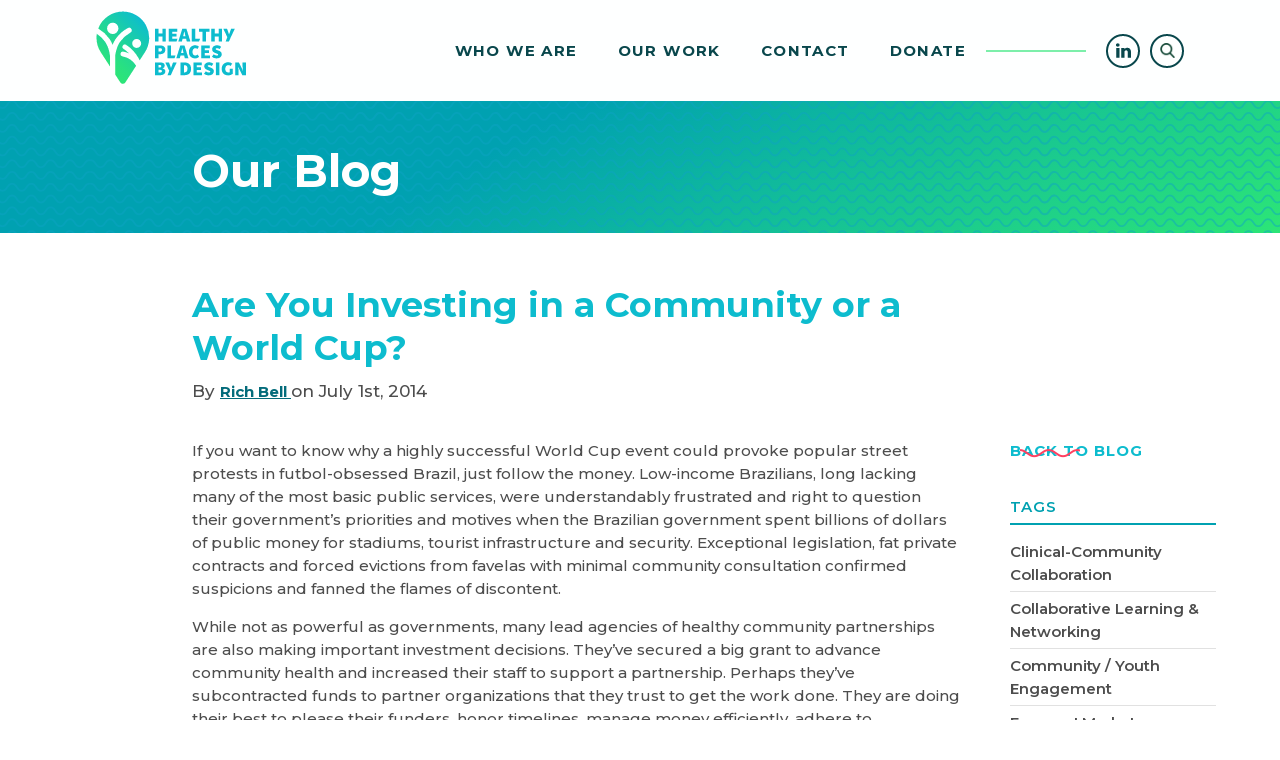

--- FILE ---
content_type: text/html; charset=UTF-8
request_url: https://healthyplacesbydesign.org/are-you-investing-in-a-community-or-a-world-cup/
body_size: 31256
content:
<!doctype html>
<html>
<head profile="http://gmpg.org/xfn/11">
	
	<!-- Global site tag (gtag.js) - Google Analytics -->
<script async src="https://www.googletagmanager.com/gtag/js?id=UA-118156261-1"></script>
<script>
  window.dataLayer = window.dataLayer || [];
  function gtag(){dataLayer.push(arguments);}
  gtag('js', new Date());

  gtag('config', 'UA-118156261-1');
</script>

<!-- Global site tag (gtag.js) - Google Analytics -->
<script async src="https://www.googletagmanager.com/gtag/js?id=UA-126881637-1"></script>
<script>
  window.dataLayer = window.dataLayer || [];
  function gtag(){dataLayer.push(arguments);}
  gtag('js', new Date());

  gtag('config', 'UA-126881637-1');
</script>
	

	<meta charset="UTF-8">

	<meta http-equiv="Content-Type" content="text/html; charset=UTF-8" />

	<meta name='viewport' content='width=device-width, initial-scale=1.0, maximum-scale=1.0'/>

	<title>Are You Investing in a Community or a World Cup? | Healthy Places by Design</title>

	<!-- Google Fonts -->
	<link href="https://fonts.googleapis.com/css?family=Montserrat:400,500,600,700" rel="stylesheet">

	<!-- Css -->
	<link rel="stylesheet" href="https://healthyplacesbydesign.org/wp-content/themes/hpbd/style.css?v0.1.1">

	<!-- Scroll Reveal -->
	<script src="https://unpkg.com/scrollreveal/dist/scrollreveal.min.js"></script>

	<!-- Modal -->
	<link rel="stylesheet" type="text/css" href="https://healthyplacesbydesign.org/wp-content/themes/hpbd/css/component.css" />
	
	
	
		<!-- All in One SEO 4.9.2 - aioseo.com -->
	<meta name="description" content="If you want to know why a highly successful World Cup event could provoke popular street protests in futbol-obsessed Brazil, just follow the money. Low-income Brazilians, long lacking many of the most basic public services, were understandably frustrated and right to question their government’s priorities and motives when the Brazilian government spent billions of dollars" />
	<meta name="robots" content="max-image-preview:large" />
	<meta name="author" content="Rich Bell"/>
	<meta name="keywords" content="community / youth engagement,health equity" />
	<link rel="canonical" href="https://healthyplacesbydesign.org/are-you-investing-in-a-community-or-a-world-cup/" />
	<meta name="generator" content="All in One SEO (AIOSEO) 4.9.2" />
		<script type="application/ld+json" class="aioseo-schema">
			{"@context":"https:\/\/schema.org","@graph":[{"@type":"Article","@id":"https:\/\/healthyplacesbydesign.org\/are-you-investing-in-a-community-or-a-world-cup\/#article","name":"Are You Investing in a Community or a World Cup? | Healthy Places by Design","headline":"Are You Investing in a Community or a World Cup?","author":{"@id":"https:\/\/healthyplacesbydesign.org\/author\/rbell\/#author"},"publisher":{"@id":"https:\/\/healthyplacesbydesign.org\/#organization"},"image":{"@type":"ImageObject","url":"https:\/\/i0.wp.com\/healthyplacesbydesign.org\/wp-content\/uploads\/2014\/07\/worldcup.jpg?fit=271%2C186&ssl=1","width":271,"height":186},"datePublished":"2014-07-01T12:00:37-04:00","dateModified":"2018-04-06T18:29:46-04:00","inLanguage":"en-US","mainEntityOfPage":{"@id":"https:\/\/healthyplacesbydesign.org\/are-you-investing-in-a-community-or-a-world-cup\/#webpage"},"isPartOf":{"@id":"https:\/\/healthyplacesbydesign.org\/are-you-investing-in-a-community-or-a-world-cup\/#webpage"},"articleSection":"Blog, Blue Gradient, Community \/ Youth Engagement, Health Equity, rbell"},{"@type":"BreadcrumbList","@id":"https:\/\/healthyplacesbydesign.org\/are-you-investing-in-a-community-or-a-world-cup\/#breadcrumblist","itemListElement":[{"@type":"ListItem","@id":"https:\/\/healthyplacesbydesign.org#listItem","position":1,"name":"Home","item":"https:\/\/healthyplacesbydesign.org","nextItem":{"@type":"ListItem","@id":"https:\/\/healthyplacesbydesign.org\/category\/blog\/#listItem","name":"Blog"}},{"@type":"ListItem","@id":"https:\/\/healthyplacesbydesign.org\/category\/blog\/#listItem","position":2,"name":"Blog","item":"https:\/\/healthyplacesbydesign.org\/category\/blog\/","nextItem":{"@type":"ListItem","@id":"https:\/\/healthyplacesbydesign.org\/category\/blog\/blue-gradient\/#listItem","name":"Blue Gradient"},"previousItem":{"@type":"ListItem","@id":"https:\/\/healthyplacesbydesign.org#listItem","name":"Home"}},{"@type":"ListItem","@id":"https:\/\/healthyplacesbydesign.org\/category\/blog\/blue-gradient\/#listItem","position":3,"name":"Blue Gradient","item":"https:\/\/healthyplacesbydesign.org\/category\/blog\/blue-gradient\/","nextItem":{"@type":"ListItem","@id":"https:\/\/healthyplacesbydesign.org\/are-you-investing-in-a-community-or-a-world-cup\/#listItem","name":"Are You Investing in a Community or a World Cup?"},"previousItem":{"@type":"ListItem","@id":"https:\/\/healthyplacesbydesign.org\/category\/blog\/#listItem","name":"Blog"}},{"@type":"ListItem","@id":"https:\/\/healthyplacesbydesign.org\/are-you-investing-in-a-community-or-a-world-cup\/#listItem","position":4,"name":"Are You Investing in a Community or a World Cup?","previousItem":{"@type":"ListItem","@id":"https:\/\/healthyplacesbydesign.org\/category\/blog\/blue-gradient\/#listItem","name":"Blue Gradient"}}]},{"@type":"Organization","@id":"https:\/\/healthyplacesbydesign.org\/#organization","name":"Healthy Places by Design","description":"Catalyst for a culture of health","url":"https:\/\/healthyplacesbydesign.org\/"},{"@type":"Person","@id":"https:\/\/healthyplacesbydesign.org\/author\/rbell\/#author","url":"https:\/\/healthyplacesbydesign.org\/author\/rbell\/","name":"Rich Bell","image":{"@type":"ImageObject","@id":"https:\/\/healthyplacesbydesign.org\/are-you-investing-in-a-community-or-a-world-cup\/#authorImage","url":"https:\/\/secure.gravatar.com\/avatar\/bbd0ebb2ee15f9b3f43a24afbfce6b0cb537f47aafdf30c1d771df673fb5bc8c?s=96&d=wp_user_avatar&r=g","width":96,"height":96,"caption":"Rich Bell"}},{"@type":"WebPage","@id":"https:\/\/healthyplacesbydesign.org\/are-you-investing-in-a-community-or-a-world-cup\/#webpage","url":"https:\/\/healthyplacesbydesign.org\/are-you-investing-in-a-community-or-a-world-cup\/","name":"Are You Investing in a Community or a World Cup? | Healthy Places by Design","description":"If you want to know why a highly successful World Cup event could provoke popular street protests in futbol-obsessed Brazil, just follow the money. Low-income Brazilians, long lacking many of the most basic public services, were understandably frustrated and right to question their government\u2019s priorities and motives when the Brazilian government spent billions of dollars","inLanguage":"en-US","isPartOf":{"@id":"https:\/\/healthyplacesbydesign.org\/#website"},"breadcrumb":{"@id":"https:\/\/healthyplacesbydesign.org\/are-you-investing-in-a-community-or-a-world-cup\/#breadcrumblist"},"author":{"@id":"https:\/\/healthyplacesbydesign.org\/author\/rbell\/#author"},"creator":{"@id":"https:\/\/healthyplacesbydesign.org\/author\/rbell\/#author"},"image":{"@type":"ImageObject","url":"https:\/\/i0.wp.com\/healthyplacesbydesign.org\/wp-content\/uploads\/2014\/07\/worldcup.jpg?fit=271%2C186&ssl=1","@id":"https:\/\/healthyplacesbydesign.org\/are-you-investing-in-a-community-or-a-world-cup\/#mainImage","width":271,"height":186},"primaryImageOfPage":{"@id":"https:\/\/healthyplacesbydesign.org\/are-you-investing-in-a-community-or-a-world-cup\/#mainImage"},"datePublished":"2014-07-01T12:00:37-04:00","dateModified":"2018-04-06T18:29:46-04:00"},{"@type":"WebSite","@id":"https:\/\/healthyplacesbydesign.org\/#website","url":"https:\/\/healthyplacesbydesign.org\/","name":"Healthy Places by Design","description":"Catalyst for a culture of health","inLanguage":"en-US","publisher":{"@id":"https:\/\/healthyplacesbydesign.org\/#organization"}}]}
		</script>
		<!-- All in One SEO -->

<script async type="application/javascript" src="https://healthyplacesbydesign.org/wp-content/plugins/baqend/js/speed-kit-install.js"></script><link rel='dns-prefetch' href='//js.stripe.com' />
<link rel='dns-prefetch' href='//stats.wp.com' />
<link rel='dns-prefetch' href='//fonts.googleapis.com' />
<link rel='preconnect' href='//i0.wp.com' />
<link rel='preconnect' href='//c0.wp.com' />
<script type="text/javascript" id="wpp-js" src="https://healthyplacesbydesign.org/wp-content/plugins/wordpress-popular-posts/assets/js/wpp.min.js?ver=7.3.6" data-sampling="0" data-sampling-rate="100" data-api-url="https://healthyplacesbydesign.org/wp-json/wordpress-popular-posts" data-post-id="210" data-token="92a7373bc4" data-lang="0" data-debug="0"></script>
<link rel="alternate" type="application/rss+xml" title="Healthy Places by Design &raquo; Are You Investing in a Community or a World Cup? Comments Feed" href="https://healthyplacesbydesign.org/are-you-investing-in-a-community-or-a-world-cup/feed/" />
<link rel="alternate" title="oEmbed (JSON)" type="application/json+oembed" href="https://healthyplacesbydesign.org/wp-json/oembed/1.0/embed?url=https%3A%2F%2Fhealthyplacesbydesign.org%2Fare-you-investing-in-a-community-or-a-world-cup%2F" />
<link rel="alternate" title="oEmbed (XML)" type="text/xml+oembed" href="https://healthyplacesbydesign.org/wp-json/oembed/1.0/embed?url=https%3A%2F%2Fhealthyplacesbydesign.org%2Fare-you-investing-in-a-community-or-a-world-cup%2F&#038;format=xml" />
<style id='wp-img-auto-sizes-contain-inline-css' type='text/css'>
img:is([sizes=auto i],[sizes^="auto," i]){contain-intrinsic-size:3000px 1500px}
/*# sourceURL=wp-img-auto-sizes-contain-inline-css */
</style>
<link rel='stylesheet' id='givewp-campaign-blocks-fonts-css' href='https://fonts.googleapis.com/css2?family=Inter%3Awght%40400%3B500%3B600%3B700&#038;display=swap&#038;ver=6.9' type='text/css' media='all' />
<style id='wp-emoji-styles-inline-css' type='text/css'>

	img.wp-smiley, img.emoji {
		display: inline !important;
		border: none !important;
		box-shadow: none !important;
		height: 1em !important;
		width: 1em !important;
		margin: 0 0.07em !important;
		vertical-align: -0.1em !important;
		background: none !important;
		padding: 0 !important;
	}
/*# sourceURL=wp-emoji-styles-inline-css */
</style>
<link rel='stylesheet' id='wp-block-library-css' href='https://c0.wp.com/c/6.9/wp-includes/css/dist/block-library/style.min.css' type='text/css' media='all' />
<style id='global-styles-inline-css' type='text/css'>
:root{--wp--preset--aspect-ratio--square: 1;--wp--preset--aspect-ratio--4-3: 4/3;--wp--preset--aspect-ratio--3-4: 3/4;--wp--preset--aspect-ratio--3-2: 3/2;--wp--preset--aspect-ratio--2-3: 2/3;--wp--preset--aspect-ratio--16-9: 16/9;--wp--preset--aspect-ratio--9-16: 9/16;--wp--preset--color--black: #000000;--wp--preset--color--cyan-bluish-gray: #abb8c3;--wp--preset--color--white: #ffffff;--wp--preset--color--pale-pink: #f78da7;--wp--preset--color--vivid-red: #cf2e2e;--wp--preset--color--luminous-vivid-orange: #ff6900;--wp--preset--color--luminous-vivid-amber: #fcb900;--wp--preset--color--light-green-cyan: #7bdcb5;--wp--preset--color--vivid-green-cyan: #00d084;--wp--preset--color--pale-cyan-blue: #8ed1fc;--wp--preset--color--vivid-cyan-blue: #0693e3;--wp--preset--color--vivid-purple: #9b51e0;--wp--preset--gradient--vivid-cyan-blue-to-vivid-purple: linear-gradient(135deg,rgb(6,147,227) 0%,rgb(155,81,224) 100%);--wp--preset--gradient--light-green-cyan-to-vivid-green-cyan: linear-gradient(135deg,rgb(122,220,180) 0%,rgb(0,208,130) 100%);--wp--preset--gradient--luminous-vivid-amber-to-luminous-vivid-orange: linear-gradient(135deg,rgb(252,185,0) 0%,rgb(255,105,0) 100%);--wp--preset--gradient--luminous-vivid-orange-to-vivid-red: linear-gradient(135deg,rgb(255,105,0) 0%,rgb(207,46,46) 100%);--wp--preset--gradient--very-light-gray-to-cyan-bluish-gray: linear-gradient(135deg,rgb(238,238,238) 0%,rgb(169,184,195) 100%);--wp--preset--gradient--cool-to-warm-spectrum: linear-gradient(135deg,rgb(74,234,220) 0%,rgb(151,120,209) 20%,rgb(207,42,186) 40%,rgb(238,44,130) 60%,rgb(251,105,98) 80%,rgb(254,248,76) 100%);--wp--preset--gradient--blush-light-purple: linear-gradient(135deg,rgb(255,206,236) 0%,rgb(152,150,240) 100%);--wp--preset--gradient--blush-bordeaux: linear-gradient(135deg,rgb(254,205,165) 0%,rgb(254,45,45) 50%,rgb(107,0,62) 100%);--wp--preset--gradient--luminous-dusk: linear-gradient(135deg,rgb(255,203,112) 0%,rgb(199,81,192) 50%,rgb(65,88,208) 100%);--wp--preset--gradient--pale-ocean: linear-gradient(135deg,rgb(255,245,203) 0%,rgb(182,227,212) 50%,rgb(51,167,181) 100%);--wp--preset--gradient--electric-grass: linear-gradient(135deg,rgb(202,248,128) 0%,rgb(113,206,126) 100%);--wp--preset--gradient--midnight: linear-gradient(135deg,rgb(2,3,129) 0%,rgb(40,116,252) 100%);--wp--preset--font-size--small: 13px;--wp--preset--font-size--medium: 20px;--wp--preset--font-size--large: 36px;--wp--preset--font-size--x-large: 42px;--wp--preset--spacing--20: 0.44rem;--wp--preset--spacing--30: 0.67rem;--wp--preset--spacing--40: 1rem;--wp--preset--spacing--50: 1.5rem;--wp--preset--spacing--60: 2.25rem;--wp--preset--spacing--70: 3.38rem;--wp--preset--spacing--80: 5.06rem;--wp--preset--shadow--natural: 6px 6px 9px rgba(0, 0, 0, 0.2);--wp--preset--shadow--deep: 12px 12px 50px rgba(0, 0, 0, 0.4);--wp--preset--shadow--sharp: 6px 6px 0px rgba(0, 0, 0, 0.2);--wp--preset--shadow--outlined: 6px 6px 0px -3px rgb(255, 255, 255), 6px 6px rgb(0, 0, 0);--wp--preset--shadow--crisp: 6px 6px 0px rgb(0, 0, 0);}:where(.is-layout-flex){gap: 0.5em;}:where(.is-layout-grid){gap: 0.5em;}body .is-layout-flex{display: flex;}.is-layout-flex{flex-wrap: wrap;align-items: center;}.is-layout-flex > :is(*, div){margin: 0;}body .is-layout-grid{display: grid;}.is-layout-grid > :is(*, div){margin: 0;}:where(.wp-block-columns.is-layout-flex){gap: 2em;}:where(.wp-block-columns.is-layout-grid){gap: 2em;}:where(.wp-block-post-template.is-layout-flex){gap: 1.25em;}:where(.wp-block-post-template.is-layout-grid){gap: 1.25em;}.has-black-color{color: var(--wp--preset--color--black) !important;}.has-cyan-bluish-gray-color{color: var(--wp--preset--color--cyan-bluish-gray) !important;}.has-white-color{color: var(--wp--preset--color--white) !important;}.has-pale-pink-color{color: var(--wp--preset--color--pale-pink) !important;}.has-vivid-red-color{color: var(--wp--preset--color--vivid-red) !important;}.has-luminous-vivid-orange-color{color: var(--wp--preset--color--luminous-vivid-orange) !important;}.has-luminous-vivid-amber-color{color: var(--wp--preset--color--luminous-vivid-amber) !important;}.has-light-green-cyan-color{color: var(--wp--preset--color--light-green-cyan) !important;}.has-vivid-green-cyan-color{color: var(--wp--preset--color--vivid-green-cyan) !important;}.has-pale-cyan-blue-color{color: var(--wp--preset--color--pale-cyan-blue) !important;}.has-vivid-cyan-blue-color{color: var(--wp--preset--color--vivid-cyan-blue) !important;}.has-vivid-purple-color{color: var(--wp--preset--color--vivid-purple) !important;}.has-black-background-color{background-color: var(--wp--preset--color--black) !important;}.has-cyan-bluish-gray-background-color{background-color: var(--wp--preset--color--cyan-bluish-gray) !important;}.has-white-background-color{background-color: var(--wp--preset--color--white) !important;}.has-pale-pink-background-color{background-color: var(--wp--preset--color--pale-pink) !important;}.has-vivid-red-background-color{background-color: var(--wp--preset--color--vivid-red) !important;}.has-luminous-vivid-orange-background-color{background-color: var(--wp--preset--color--luminous-vivid-orange) !important;}.has-luminous-vivid-amber-background-color{background-color: var(--wp--preset--color--luminous-vivid-amber) !important;}.has-light-green-cyan-background-color{background-color: var(--wp--preset--color--light-green-cyan) !important;}.has-vivid-green-cyan-background-color{background-color: var(--wp--preset--color--vivid-green-cyan) !important;}.has-pale-cyan-blue-background-color{background-color: var(--wp--preset--color--pale-cyan-blue) !important;}.has-vivid-cyan-blue-background-color{background-color: var(--wp--preset--color--vivid-cyan-blue) !important;}.has-vivid-purple-background-color{background-color: var(--wp--preset--color--vivid-purple) !important;}.has-black-border-color{border-color: var(--wp--preset--color--black) !important;}.has-cyan-bluish-gray-border-color{border-color: var(--wp--preset--color--cyan-bluish-gray) !important;}.has-white-border-color{border-color: var(--wp--preset--color--white) !important;}.has-pale-pink-border-color{border-color: var(--wp--preset--color--pale-pink) !important;}.has-vivid-red-border-color{border-color: var(--wp--preset--color--vivid-red) !important;}.has-luminous-vivid-orange-border-color{border-color: var(--wp--preset--color--luminous-vivid-orange) !important;}.has-luminous-vivid-amber-border-color{border-color: var(--wp--preset--color--luminous-vivid-amber) !important;}.has-light-green-cyan-border-color{border-color: var(--wp--preset--color--light-green-cyan) !important;}.has-vivid-green-cyan-border-color{border-color: var(--wp--preset--color--vivid-green-cyan) !important;}.has-pale-cyan-blue-border-color{border-color: var(--wp--preset--color--pale-cyan-blue) !important;}.has-vivid-cyan-blue-border-color{border-color: var(--wp--preset--color--vivid-cyan-blue) !important;}.has-vivid-purple-border-color{border-color: var(--wp--preset--color--vivid-purple) !important;}.has-vivid-cyan-blue-to-vivid-purple-gradient-background{background: var(--wp--preset--gradient--vivid-cyan-blue-to-vivid-purple) !important;}.has-light-green-cyan-to-vivid-green-cyan-gradient-background{background: var(--wp--preset--gradient--light-green-cyan-to-vivid-green-cyan) !important;}.has-luminous-vivid-amber-to-luminous-vivid-orange-gradient-background{background: var(--wp--preset--gradient--luminous-vivid-amber-to-luminous-vivid-orange) !important;}.has-luminous-vivid-orange-to-vivid-red-gradient-background{background: var(--wp--preset--gradient--luminous-vivid-orange-to-vivid-red) !important;}.has-very-light-gray-to-cyan-bluish-gray-gradient-background{background: var(--wp--preset--gradient--very-light-gray-to-cyan-bluish-gray) !important;}.has-cool-to-warm-spectrum-gradient-background{background: var(--wp--preset--gradient--cool-to-warm-spectrum) !important;}.has-blush-light-purple-gradient-background{background: var(--wp--preset--gradient--blush-light-purple) !important;}.has-blush-bordeaux-gradient-background{background: var(--wp--preset--gradient--blush-bordeaux) !important;}.has-luminous-dusk-gradient-background{background: var(--wp--preset--gradient--luminous-dusk) !important;}.has-pale-ocean-gradient-background{background: var(--wp--preset--gradient--pale-ocean) !important;}.has-electric-grass-gradient-background{background: var(--wp--preset--gradient--electric-grass) !important;}.has-midnight-gradient-background{background: var(--wp--preset--gradient--midnight) !important;}.has-small-font-size{font-size: var(--wp--preset--font-size--small) !important;}.has-medium-font-size{font-size: var(--wp--preset--font-size--medium) !important;}.has-large-font-size{font-size: var(--wp--preset--font-size--large) !important;}.has-x-large-font-size{font-size: var(--wp--preset--font-size--x-large) !important;}
/*# sourceURL=global-styles-inline-css */
</style>

<style id='classic-theme-styles-inline-css' type='text/css'>
/*! This file is auto-generated */
.wp-block-button__link{color:#fff;background-color:#32373c;border-radius:9999px;box-shadow:none;text-decoration:none;padding:calc(.667em + 2px) calc(1.333em + 2px);font-size:1.125em}.wp-block-file__button{background:#32373c;color:#fff;text-decoration:none}
/*# sourceURL=/wp-includes/css/classic-themes.min.css */
</style>
<link rel='stylesheet' id='give-styles-css' href='https://healthyplacesbydesign.org/wp-content/plugins/give/build/assets/dist/css/give.css?ver=4.13.2' type='text/css' media='all' />
<link rel='stylesheet' id='give-donation-summary-style-frontend-css' href='https://healthyplacesbydesign.org/wp-content/plugins/give/build/assets/dist/css/give-donation-summary.css?ver=4.13.2' type='text/css' media='all' />
<link rel='stylesheet' id='givewp-design-system-foundation-css' href='https://healthyplacesbydesign.org/wp-content/plugins/give/build/assets/dist/css/design-system/foundation.css?ver=1.2.0' type='text/css' media='all' />
<link rel='stylesheet' id='wordpress-popular-posts-css-css' href='https://healthyplacesbydesign.org/wp-content/plugins/wordpress-popular-posts/assets/css/wpp.css?ver=7.3.6' type='text/css' media='all' />
<link rel='stylesheet' id='my-stylesheet1-css' href='https://healthyplacesbydesign.org/wp-content/themes/hpbd/css/custom.css?ver=6.9' type='text/css' media='all' />
<link rel='stylesheet' id='upw_theme_standard-css' href='https://healthyplacesbydesign.org/wp-content/plugins/ultimate-posts-widget/css/upw-theme-standard.min.css?ver=6.9' type='text/css' media='all' />
<link rel='stylesheet' id='ubermenu-css' href='https://healthyplacesbydesign.org/wp-content/plugins/ubermenu/pro/assets/css/ubermenu.min.css?ver=3.8.1' type='text/css' media='all' />
<link rel='stylesheet' id='ubermenu-font-awesome-all-css' href='https://healthyplacesbydesign.org/wp-content/plugins/ubermenu/assets/fontawesome/css/all.min.css?ver=6.9' type='text/css' media='all' />
<link rel='stylesheet' id='shiftnav-css' href='https://healthyplacesbydesign.org/wp-content/plugins/shiftnav-responsive-mobile-menu/assets/css/shiftnav.min.css?ver=1.8.2' type='text/css' media='all' />
<link rel='stylesheet' id='shiftnav-font-awesome-css' href='https://healthyplacesbydesign.org/wp-content/plugins/shiftnav-responsive-mobile-menu/assets/css/fontawesome/css/font-awesome.min.css?ver=1.8.2' type='text/css' media='all' />
<link rel='stylesheet' id='pp-animate-css' href='https://healthyplacesbydesign.org/wp-content/plugins/bbpowerpack/assets/css/animate.min.css?ver=3.5.1' type='text/css' media='all' />
<!--n2css--><!--n2js--><script type="text/javascript" id="give-stripe-js-js-extra">
/* <![CDATA[ */
var give_stripe_vars = {"zero_based_currency":"","zero_based_currencies_list":["JPY","KRW","CLP","ISK","BIF","DJF","GNF","KHR","KPW","LAK","LKR","MGA","MZN","VUV"],"sitename":"Healthy Places by Design","checkoutBtnTitle":"Donate","publishable_key":"pk_live_51MEwC0DdL0PLeFUaet4gQX5XRwpH0KaZSlwEl7Yd8sakAxoNOD2QbIPcFTCRvKN6na8cE4RKLAhKbkBtlCZgaliO00oVO2BNmz","checkout_image":"","checkout_address":"","checkout_processing_text":"Donation Processing...","give_version":"4.13.2","cc_fields_format":"multi","card_number_placeholder_text":"Card Number","card_cvc_placeholder_text":"CVC","donate_button_text":"Donate Now","element_font_styles":{"cssSrc":false},"element_base_styles":{"color":"#32325D","fontWeight":500,"fontSize":"16px","fontSmoothing":"antialiased","::placeholder":{"color":"#222222"},":-webkit-autofill":{"color":"#e39f48"}},"element_complete_styles":{},"element_empty_styles":{},"element_invalid_styles":{},"float_labels":"","base_country":"US","preferred_locale":"en"};
//# sourceURL=give-stripe-js-js-extra
/* ]]> */
</script>
<script type="text/javascript" src="https://js.stripe.com/v3/?ver=4.13.2" id="give-stripe-js-js"></script>
<script type="text/javascript" src="https://healthyplacesbydesign.org/wp-content/plugins/give/build/assets/dist/js/give-stripe.js?ver=4.13.2" id="give-stripe-onpage-js-js"></script>
<script type="text/javascript" src="https://c0.wp.com/c/6.9/wp-includes/js/jquery/jquery.min.js" id="jquery-core-js"></script>
<script type="text/javascript" src="https://c0.wp.com/c/6.9/wp-includes/js/jquery/jquery-migrate.min.js" id="jquery-migrate-js"></script>
<script type="text/javascript" src="https://c0.wp.com/c/6.9/wp-includes/js/dist/hooks.min.js" id="wp-hooks-js"></script>
<script type="text/javascript" src="https://c0.wp.com/c/6.9/wp-includes/js/dist/i18n.min.js" id="wp-i18n-js"></script>
<script type="text/javascript" id="wp-i18n-js-after">
/* <![CDATA[ */
wp.i18n.setLocaleData( { 'text direction\u0004ltr': [ 'ltr' ] } );
//# sourceURL=wp-i18n-js-after
/* ]]> */
</script>
<script type="text/javascript" id="give-js-extra">
/* <![CDATA[ */
var give_global_vars = {"ajaxurl":"https://healthyplacesbydesign.org/wp-admin/admin-ajax.php","checkout_nonce":"4e4c1d4547","currency":"USD","currency_sign":"$","currency_pos":"before","thousands_separator":",","decimal_separator":".","no_gateway":"Please select a payment method.","bad_minimum":"The minimum custom donation amount for this form is","bad_maximum":"The maximum custom donation amount for this form is","general_loading":"Loading...","purchase_loading":"Please Wait...","textForOverlayScreen":"\u003Ch3\u003EProcessing...\u003C/h3\u003E\u003Cp\u003EThis will only take a second!\u003C/p\u003E","number_decimals":"2","is_test_mode":"","give_version":"4.13.2","magnific_options":{"main_class":"give-modal","close_on_bg_click":false},"form_translation":{"payment-mode":"Please select payment mode.","give_first":"Please enter your first name.","give_last":"Please enter your last name.","give_email":"Please enter a valid email address.","give_user_login":"Invalid email address or username.","give_user_pass":"Enter a password.","give_user_pass_confirm":"Enter the password confirmation.","give_agree_to_terms":"You must agree to the terms and conditions."},"confirm_email_sent_message":"Please check your email and click on the link to access your complete donation history.","ajax_vars":{"ajaxurl":"https://healthyplacesbydesign.org/wp-admin/admin-ajax.php","ajaxNonce":"2b1c115983","loading":"Loading","select_option":"Please select an option","default_gateway":"stripe","permalinks":"1","number_decimals":2},"cookie_hash":"bbde586514aa2042c701c3bf7a879222","session_nonce_cookie_name":"wp-give_session_reset_nonce_bbde586514aa2042c701c3bf7a879222","session_cookie_name":"wp-give_session_bbde586514aa2042c701c3bf7a879222","delete_session_nonce_cookie":"0"};
var giveApiSettings = {"root":"https://healthyplacesbydesign.org/wp-json/give-api/v2/","rest_base":"give-api/v2"};
//# sourceURL=give-js-extra
/* ]]> */
</script>
<script type="text/javascript" src="https://healthyplacesbydesign.org/wp-content/plugins/give/build/assets/dist/js/give.js?ver=8540f4f50a2032d9c5b5" id="give-js"></script>
<script type="text/javascript" src="https://healthyplacesbydesign.org/wp-content/themes/hpbd/js/giveWPDonate.js?ver=1.0" id="givewp-script-js"></script>
<link rel="https://api.w.org/" href="https://healthyplacesbydesign.org/wp-json/" /><link rel="alternate" title="JSON" type="application/json" href="https://healthyplacesbydesign.org/wp-json/wp/v2/posts/210" /><link rel="EditURI" type="application/rsd+xml" title="RSD" href="https://healthyplacesbydesign.org/xmlrpc.php?rsd" />
<meta name="generator" content="WordPress 6.9" />
<link rel='shortlink' href='https://healthyplacesbydesign.org/?p=210' />
		<script>
			var bb_powerpack = {
				version: '2.40.10',
				getAjaxUrl: function() { return atob( 'aHR0cHM6Ly9oZWFsdGh5cGxhY2VzYnlkZXNpZ24ub3JnL3dwLWFkbWluL2FkbWluLWFqYXgucGhw' ); },
				callback: function() {},
				mapMarkerData: {},
				post_id: '210',
				search_term: '',
				current_page: 'https://healthyplacesbydesign.org/are-you-investing-in-a-community-or-a-world-cup/',
				conditionals: {
					is_front_page: false,
					is_home: false,
					is_archive: false,
					current_post_type: '',
					is_tax: false,
										is_author: false,
					current_author: false,
					is_search: false,
									}
			};
		</script>
		
		<!-- ShiftNav CSS
	================================================================ -->
		<style type="text/css" id="shiftnav-dynamic-css">
				@media only screen and (min-width:1250px){ #shiftnav-toggle-main, .shiftnav-toggle-mobile{ display:none; } .shiftnav-wrap { padding-top:0 !important; } }

/* Status: Loaded from Transient */
		</style>
		<!-- end ShiftNav CSS -->

	<style id="ubermenu-custom-generated-css">
/** Font Awesome 4 Compatibility **/
.fa{font-style:normal;font-variant:normal;font-weight:normal;font-family:FontAwesome;}

/** UberMenu Responsive Styles (Breakpoint Setting) **/
@media screen and (min-width: 1251px){
  .ubermenu{ display:block !important; } .ubermenu-responsive .ubermenu-item.ubermenu-hide-desktop{ display:none !important; } .ubermenu-responsive.ubermenu-retractors-responsive .ubermenu-retractor-mobile{ display:none; }  /* Top level items full height */ .ubermenu.ubermenu-horizontal.ubermenu-items-vstretch .ubermenu-nav{   display:flex;   align-items:stretch; } .ubermenu.ubermenu-horizontal.ubermenu-items-vstretch .ubermenu-item.ubermenu-item-level-0{   display:flex;   flex-direction:column; } .ubermenu.ubermenu-horizontal.ubermenu-items-vstretch .ubermenu-item.ubermenu-item-level-0 > .ubermenu-target{   flex:1;   display:flex;   align-items:center; flex-wrap:wrap; } .ubermenu.ubermenu-horizontal.ubermenu-items-vstretch .ubermenu-item.ubermenu-item-level-0 > .ubermenu-target > .ubermenu-target-divider{ position:static; flex-basis:100%; } .ubermenu.ubermenu-horizontal.ubermenu-items-vstretch .ubermenu-item.ubermenu-item-level-0 > .ubermenu-target.ubermenu-item-layout-image_left > .ubermenu-target-text{ padding-left:1em; } .ubermenu.ubermenu-horizontal.ubermenu-items-vstretch .ubermenu-item.ubermenu-item-level-0 > .ubermenu-target.ubermenu-item-layout-image_right > .ubermenu-target-text{ padding-right:1em; } .ubermenu.ubermenu-horizontal.ubermenu-items-vstretch .ubermenu-item.ubermenu-item-level-0 > .ubermenu-target.ubermenu-item-layout-image_above, .ubermenu.ubermenu-horizontal.ubermenu-items-vstretch .ubermenu-item.ubermenu-item-level-0 > .ubermenu-target.ubermenu-item-layout-image_below{ flex-direction:column; } .ubermenu.ubermenu-horizontal.ubermenu-items-vstretch .ubermenu-item.ubermenu-item-level-0 > .ubermenu-submenu-drop{   top:100%; } .ubermenu.ubermenu-horizontal.ubermenu-items-vstretch .ubermenu-item-level-0:not(.ubermenu-align-right) + .ubermenu-item.ubermenu-align-right{ margin-left:auto; } .ubermenu.ubermenu-horizontal.ubermenu-items-vstretch .ubermenu-item.ubermenu-item-level-0 > .ubermenu-target.ubermenu-content-align-left{   justify-content:flex-start; } .ubermenu.ubermenu-horizontal.ubermenu-items-vstretch .ubermenu-item.ubermenu-item-level-0 > .ubermenu-target.ubermenu-content-align-center{   justify-content:center; } .ubermenu.ubermenu-horizontal.ubermenu-items-vstretch .ubermenu-item.ubermenu-item-level-0 > .ubermenu-target.ubermenu-content-align-right{   justify-content:flex-end; }  /* Force current submenu always open but below others */ .ubermenu-force-current-submenu .ubermenu-item-level-0.ubermenu-current-menu-item > .ubermenu-submenu-drop, .ubermenu-force-current-submenu .ubermenu-item-level-0.ubermenu-current-menu-ancestor > .ubermenu-submenu-drop {     display: block!important;     opacity: 1!important;     visibility: visible!important;     margin: 0!important;     top: auto!important;     height: auto;     z-index:19; }   /* Invert Horizontal menu to make subs go up */ .ubermenu-invert.ubermenu-horizontal .ubermenu-item-level-0 > .ubermenu-submenu-drop, .ubermenu-invert.ubermenu-horizontal.ubermenu-items-vstretch .ubermenu-item.ubermenu-item-level-0>.ubermenu-submenu-drop{  top:auto;  bottom:100%; } .ubermenu-invert.ubermenu-horizontal.ubermenu-sub-indicators .ubermenu-item-level-0.ubermenu-has-submenu-drop > .ubermenu-target > .ubermenu-sub-indicator{ transform:rotate(180deg); } /* Make second level flyouts fly up */ .ubermenu-invert.ubermenu-horizontal .ubermenu-submenu .ubermenu-item.ubermenu-active > .ubermenu-submenu-type-flyout{     top:auto;     bottom:0; } /* Clip the submenus properly when inverted */ .ubermenu-invert.ubermenu-horizontal .ubermenu-item-level-0 > .ubermenu-submenu-drop{     clip: rect(-5000px,5000px,auto,-5000px); }    /* Invert Vertical menu to make subs go left */ .ubermenu-invert.ubermenu-vertical .ubermenu-item-level-0 > .ubermenu-submenu-drop{   right:100%;   left:auto; } .ubermenu-invert.ubermenu-vertical.ubermenu-sub-indicators .ubermenu-item-level-0.ubermenu-item-has-children > .ubermenu-target > .ubermenu-sub-indicator{   right:auto;   left:10px; transform:rotate(90deg); } .ubermenu-vertical.ubermenu-invert .ubermenu-item > .ubermenu-submenu-drop {   clip: rect(-5000px,5000px,5000px,-5000px); } /* Vertical Flyout > Flyout */ .ubermenu-vertical.ubermenu-invert.ubermenu-sub-indicators .ubermenu-has-submenu-drop > .ubermenu-target{   padding-left:25px; } .ubermenu-vertical.ubermenu-invert .ubermenu-item > .ubermenu-target > .ubermenu-sub-indicator {   right:auto;   left:10px;   transform:rotate(90deg); } .ubermenu-vertical.ubermenu-invert .ubermenu-item > .ubermenu-submenu-drop.ubermenu-submenu-type-flyout, .ubermenu-vertical.ubermenu-invert .ubermenu-submenu-type-flyout > .ubermenu-item > .ubermenu-submenu-drop {   right: 100%;   left: auto; }  .ubermenu-responsive-toggle{ display:none; }
}
@media screen and (max-width: 1250px){
   .ubermenu-responsive-toggle, .ubermenu-sticky-toggle-wrapper { display: block; }  .ubermenu-responsive{ width:100%; max-height:600px; visibility:visible; overflow:visible;  -webkit-transition:max-height 1s ease-in; transition:max-height .3s ease-in; } .ubermenu-responsive.ubermenu-mobile-accordion:not(.ubermenu-mobile-modal):not(.ubermenu-in-transition):not(.ubermenu-responsive-collapse){ max-height:none; } .ubermenu-responsive.ubermenu-items-align-center{   text-align:left; } .ubermenu-responsive.ubermenu{ margin:0; } .ubermenu-responsive.ubermenu .ubermenu-nav{ display:block; }  .ubermenu-responsive.ubermenu-responsive-nocollapse, .ubermenu-repsonsive.ubermenu-no-transitions{ display:block; max-height:none; }  .ubermenu-responsive.ubermenu-responsive-collapse{ max-height:none; visibility:visible; overflow:visible; } .ubermenu-responsive.ubermenu-responsive-collapse{ max-height:0; overflow:hidden !important; visibility:hidden; } .ubermenu-responsive.ubermenu-in-transition, .ubermenu-responsive.ubermenu-in-transition .ubermenu-nav{ overflow:hidden !important; visibility:visible; } .ubermenu-responsive.ubermenu-responsive-collapse:not(.ubermenu-in-transition){ border-top-width:0; border-bottom-width:0; } .ubermenu-responsive.ubermenu-responsive-collapse .ubermenu-item .ubermenu-submenu{ display:none; }  .ubermenu-responsive .ubermenu-item-level-0{ width:50%; } .ubermenu-responsive.ubermenu-responsive-single-column .ubermenu-item-level-0{ float:none; clear:both; width:100%; } .ubermenu-responsive .ubermenu-item.ubermenu-item-level-0 > .ubermenu-target{ border:none; box-shadow:none; } .ubermenu-responsive .ubermenu-item.ubermenu-has-submenu-flyout{ position:static; } .ubermenu-responsive.ubermenu-sub-indicators .ubermenu-submenu-type-flyout .ubermenu-has-submenu-drop > .ubermenu-target > .ubermenu-sub-indicator{ transform:rotate(0); right:10px; left:auto; } .ubermenu-responsive .ubermenu-nav .ubermenu-item .ubermenu-submenu.ubermenu-submenu-drop{ width:100%; min-width:100%; max-width:100%; top:auto; left:0 !important; } .ubermenu-responsive.ubermenu-has-border .ubermenu-nav .ubermenu-item .ubermenu-submenu.ubermenu-submenu-drop{ left: -1px !important; /* For borders */ } .ubermenu-responsive .ubermenu-submenu.ubermenu-submenu-type-mega > .ubermenu-item.ubermenu-column{ min-height:0; border-left:none;  float:left; /* override left/center/right content alignment */ display:block; } .ubermenu-responsive .ubermenu-item.ubermenu-active > .ubermenu-submenu.ubermenu-submenu-type-mega{     max-height:none;     height:auto;/*prevent overflow scrolling since android is still finicky*/     overflow:visible; } .ubermenu-responsive.ubermenu-transition-slide .ubermenu-item.ubermenu-in-transition > .ubermenu-submenu-drop{ max-height:1000px; /* because of slide transition */ } .ubermenu .ubermenu-submenu-type-flyout .ubermenu-submenu-type-mega{ min-height:0; } .ubermenu.ubermenu-responsive .ubermenu-column, .ubermenu.ubermenu-responsive .ubermenu-column-auto{ min-width:50%; } .ubermenu.ubermenu-responsive .ubermenu-autoclear > .ubermenu-column{ clear:none; } .ubermenu.ubermenu-responsive .ubermenu-column:nth-of-type(2n+1){ clear:both; } .ubermenu.ubermenu-responsive .ubermenu-submenu-retractor-top:not(.ubermenu-submenu-retractor-top-2) .ubermenu-column:nth-of-type(2n+1){ clear:none; } .ubermenu.ubermenu-responsive .ubermenu-submenu-retractor-top:not(.ubermenu-submenu-retractor-top-2) .ubermenu-column:nth-of-type(2n+2){ clear:both; }  .ubermenu-responsive-single-column-subs .ubermenu-submenu .ubermenu-item { float: none; clear: both; width: 100%; min-width: 100%; }   .ubermenu.ubermenu-responsive .ubermenu-tabs, .ubermenu.ubermenu-responsive .ubermenu-tabs-group, .ubermenu.ubermenu-responsive .ubermenu-tab, .ubermenu.ubermenu-responsive .ubermenu-tab-content-panel{ /** TABS SHOULD BE 100%  ACCORDION */ width:100%; min-width:100%; max-width:100%; left:0; } .ubermenu.ubermenu-responsive .ubermenu-tabs, .ubermenu.ubermenu-responsive .ubermenu-tab-content-panel{ min-height:0 !important;/* Override Inline Style from JS */ } .ubermenu.ubermenu-responsive .ubermenu-tabs{ z-index:15; } .ubermenu.ubermenu-responsive .ubermenu-tab-content-panel{ z-index:20; } /* Tab Layering */ .ubermenu-responsive .ubermenu-tab{ position:relative; } .ubermenu-responsive .ubermenu-tab.ubermenu-active{ position:relative; z-index:20; } .ubermenu-responsive .ubermenu-tab > .ubermenu-target{ border-width:0 0 1px 0; } .ubermenu-responsive.ubermenu-sub-indicators .ubermenu-tabs > .ubermenu-tabs-group > .ubermenu-tab.ubermenu-has-submenu-drop > .ubermenu-target > .ubermenu-sub-indicator{ transform:rotate(0); right:10px; left:auto; }  .ubermenu-responsive .ubermenu-tabs > .ubermenu-tabs-group > .ubermenu-tab > .ubermenu-tab-content-panel{ top:auto; border-width:1px; } .ubermenu-responsive .ubermenu-tab-layout-bottom > .ubermenu-tabs-group{ /*position:relative;*/ }   .ubermenu-reponsive .ubermenu-item-level-0 > .ubermenu-submenu-type-stack{ /* Top Level Stack Columns */ position:relative; }  .ubermenu-responsive .ubermenu-submenu-type-stack .ubermenu-column, .ubermenu-responsive .ubermenu-submenu-type-stack .ubermenu-column-auto{ /* Stack Columns */ width:100%; max-width:100%; }   .ubermenu-responsive .ubermenu-item-mini{ /* Mini items */ min-width:0; width:auto; float:left; clear:none !important; } .ubermenu-responsive .ubermenu-item.ubermenu-item-mini > a.ubermenu-target{ padding-left:20px; padding-right:20px; }   .ubermenu-responsive .ubermenu-item.ubermenu-hide-mobile{ /* Hiding items */ display:none !important; }  .ubermenu-responsive.ubermenu-hide-bkgs .ubermenu-submenu.ubermenu-submenu-bkg-img{ /** Hide Background Images in Submenu */ background-image:none; } .ubermenu.ubermenu-responsive .ubermenu-item-level-0.ubermenu-item-mini{ min-width:0; width:auto; } .ubermenu-vertical .ubermenu-item.ubermenu-item-level-0{ width:100%; } .ubermenu-vertical.ubermenu-sub-indicators .ubermenu-item-level-0.ubermenu-item-has-children > .ubermenu-target > .ubermenu-sub-indicator{ right:10px; left:auto; transform:rotate(0); } .ubermenu-vertical .ubermenu-item.ubermenu-item-level-0.ubermenu-relative.ubermenu-active > .ubermenu-submenu-drop.ubermenu-submenu-align-vertical_parent_item{     top:auto; }   .ubermenu.ubermenu-responsive .ubermenu-tabs{     position:static; } /* Tabs on Mobile with mouse (but not click) - leave space to hover off */ .ubermenu:not(.ubermenu-is-mobile):not(.ubermenu-submenu-indicator-closes) .ubermenu-submenu .ubermenu-tab[data-ubermenu-trigger="mouseover"] .ubermenu-tab-content-panel, .ubermenu:not(.ubermenu-is-mobile):not(.ubermenu-submenu-indicator-closes) .ubermenu-submenu .ubermenu-tab[data-ubermenu-trigger="hover_intent"] .ubermenu-tab-content-panel{     margin-left:6%; width:94%; min-width:94%; }  /* Sub indicator close visibility */ .ubermenu.ubermenu-submenu-indicator-closes .ubermenu-active > .ubermenu-target > .ubermenu-sub-indicator-close{ display:block; display: flex; align-items: center; justify-content: center; } .ubermenu.ubermenu-submenu-indicator-closes .ubermenu-active > .ubermenu-target > .ubermenu-sub-indicator{ display:none; }  .ubermenu .ubermenu-tabs .ubermenu-tab-content-panel{     box-shadow: 0 5px 10px rgba(0,0,0,.075); }  /* When submenus and items go full width, move items back to appropriate positioning */ .ubermenu .ubermenu-submenu-rtl {     direction: ltr; }   /* Fixed position mobile menu */ .ubermenu.ubermenu-mobile-modal{   position:fixed;   z-index:9999999; opacity:1;   top:0;   left:0;   width:100%;   width:100vw;   max-width:100%;   max-width:100vw; height:100%; height:calc(100vh - calc(100vh - 100%)); height:-webkit-fill-available; max-height:calc(100vh - calc(100vh - 100%)); max-height:-webkit-fill-available;   border:none; box-sizing:border-box;    display:flex;   flex-direction:column;   justify-content:flex-start; overflow-y:auto !important; /* for non-accordion mode */ overflow-x:hidden !important; overscroll-behavior: contain; transform:scale(1); transition-duration:.1s; transition-property: all; } .ubermenu.ubermenu-mobile-modal.ubermenu-mobile-accordion.ubermenu-interaction-press{ overflow-y:hidden !important; } .ubermenu.ubermenu-mobile-modal.ubermenu-responsive-collapse{ overflow:hidden !important; opacity:0; transform:scale(.9); visibility:hidden; } .ubermenu.ubermenu-mobile-modal .ubermenu-nav{   flex:1;   overflow-y:auto !important; overscroll-behavior: contain; } .ubermenu.ubermenu-mobile-modal .ubermenu-item-level-0{ margin:0; } .ubermenu.ubermenu-mobile-modal .ubermenu-mobile-close-button{ border:none; background:none; border-radius:0; padding:1em; color:inherit; display:inline-block; text-align:center; font-size:14px; } .ubermenu.ubermenu-mobile-modal .ubermenu-mobile-footer .ubermenu-mobile-close-button{ width: 100%; display: flex; align-items: center; justify-content: center; } .ubermenu.ubermenu-mobile-modal .ubermenu-mobile-footer .ubermenu-mobile-close-button .ubermenu-icon-essential, .ubermenu.ubermenu-mobile-modal .ubermenu-mobile-footer .ubermenu-mobile-close-button .fas.fa-times{ margin-right:.2em; }  /* Header/Footer Mobile content */ .ubermenu .ubermenu-mobile-header, .ubermenu .ubermenu-mobile-footer{ display:block; text-align:center; color:inherit; }  /* Accordion submenus mobile (single column tablet) */ .ubermenu.ubermenu-responsive-single-column.ubermenu-mobile-accordion.ubermenu-interaction-press .ubermenu-item > .ubermenu-submenu-drop, .ubermenu.ubermenu-responsive-single-column.ubermenu-mobile-accordion.ubermenu-interaction-press .ubermenu-tab > .ubermenu-tab-content-panel{ box-sizing:border-box; border-left:none; border-right:none; box-shadow:none; } .ubermenu.ubermenu-responsive-single-column.ubermenu-mobile-accordion.ubermenu-interaction-press .ubermenu-item.ubermenu-active > .ubermenu-submenu-drop, .ubermenu.ubermenu-responsive-single-column.ubermenu-mobile-accordion.ubermenu-interaction-press .ubermenu-tab.ubermenu-active > .ubermenu-tab-content-panel{   position:static; }   /* Accordion indented - remove borders and extra spacing from headers */ .ubermenu.ubermenu-mobile-accordion-indent .ubermenu-submenu.ubermenu-submenu-drop, .ubermenu.ubermenu-mobile-accordion-indent .ubermenu-submenu .ubermenu-item-header.ubermenu-has-submenu-stack > .ubermenu-target{   border:none; } .ubermenu.ubermenu-mobile-accordion-indent .ubermenu-submenu .ubermenu-item-header.ubermenu-has-submenu-stack > .ubermenu-submenu-type-stack{   padding-top:0; } /* Accordion dropdown indentation padding */ .ubermenu.ubermenu-mobile-accordion-indent .ubermenu-submenu-drop .ubermenu-submenu-drop .ubermenu-item > .ubermenu-target, .ubermenu.ubermenu-mobile-accordion-indent .ubermenu-submenu-drop .ubermenu-tab-content-panel .ubermenu-item > .ubermenu-target{   padding-left:calc( var(--ubermenu-accordion-indent) * 2 ); } .ubermenu.ubermenu-mobile-accordion-indent .ubermenu-submenu-drop .ubermenu-submenu-drop .ubermenu-submenu-drop .ubermenu-item > .ubermenu-target, .ubermenu.ubermenu-mobile-accordion-indent .ubermenu-submenu-drop .ubermenu-tab-content-panel .ubermenu-tab-content-panel .ubermenu-item > .ubermenu-target{   padding-left:calc( var(--ubermenu-accordion-indent) * 3 ); } .ubermenu.ubermenu-mobile-accordion-indent .ubermenu-submenu-drop .ubermenu-submenu-drop .ubermenu-submenu-drop .ubermenu-submenu-drop .ubermenu-item > .ubermenu-target, .ubermenu.ubermenu-mobile-accordion-indent .ubermenu-submenu-drop .ubermenu-tab-content-panel .ubermenu-tab-content-panel .ubermenu-tab-content-panel .ubermenu-item > .ubermenu-target{   padding-left:calc( var(--ubermenu-accordion-indent) * 4 ); } /* Reverse Accordion dropdown indentation padding */ .rtl .ubermenu.ubermenu-mobile-accordion-indent .ubermenu-submenu-drop .ubermenu-submenu-drop .ubermenu-item > .ubermenu-target, .rtl .ubermenu.ubermenu-mobile-accordion-indent .ubermenu-submenu-drop .ubermenu-tab-content-panel .ubermenu-item > .ubermenu-target{ padding-left:0;   padding-right:calc( var(--ubermenu-accordion-indent) * 2 ); } .rtl .ubermenu.ubermenu-mobile-accordion-indent .ubermenu-submenu-drop .ubermenu-submenu-drop .ubermenu-submenu-drop .ubermenu-item > .ubermenu-target, .rtl .ubermenu.ubermenu-mobile-accordion-indent .ubermenu-submenu-drop .ubermenu-tab-content-panel .ubermenu-tab-content-panel .ubermenu-item > .ubermenu-target{ padding-left:0; padding-right:calc( var(--ubermenu-accordion-indent) * 3 ); } .rtl .ubermenu.ubermenu-mobile-accordion-indent .ubermenu-submenu-drop .ubermenu-submenu-drop .ubermenu-submenu-drop .ubermenu-submenu-drop .ubermenu-item > .ubermenu-target, .rtl .ubermenu.ubermenu-mobile-accordion-indent .ubermenu-submenu-drop .ubermenu-tab-content-panel .ubermenu-tab-content-panel .ubermenu-tab-content-panel .ubermenu-item > .ubermenu-target{ padding-left:0; padding-right:calc( var(--ubermenu-accordion-indent) * 4 ); }  .ubermenu-responsive-toggle{ display:block; }
}
@media screen and (max-width: 480px){
  .ubermenu.ubermenu-responsive .ubermenu-item-level-0{ width:100%; } .ubermenu.ubermenu-responsive .ubermenu-column, .ubermenu.ubermenu-responsive .ubermenu-column-auto{ min-width:100%; } .ubermenu .ubermenu-autocolumn:not(:first-child), .ubermenu .ubermenu-autocolumn:not(:first-child) .ubermenu-submenu-type-stack{     padding-top:0; } .ubermenu .ubermenu-autocolumn:not(:last-child), .ubermenu .ubermenu-autocolumn:not(:last-child) .ubermenu-submenu-type-stack{     padding-bottom:0; } .ubermenu .ubermenu-autocolumn > .ubermenu-submenu-type-stack > .ubermenu-item-normal:first-child{     margin-top:0; }     /* Accordion submenus mobile */ .ubermenu.ubermenu-responsive.ubermenu-mobile-accordion.ubermenu-interaction-press .ubermenu-item > .ubermenu-submenu-drop, .ubermenu.ubermenu-responsive.ubermenu-mobile-accordion.ubermenu-interaction-press .ubermenu-tab > .ubermenu-tab-content-panel{     box-shadow:none; box-sizing:border-box; border-left:none; border-right:none; } .ubermenu.ubermenu-responsive.ubermenu-mobile-accordion.ubermenu-interaction-press .ubermenu-item.ubermenu-active > .ubermenu-submenu-drop, .ubermenu.ubermenu-responsive.ubermenu-mobile-accordion.ubermenu-interaction-press .ubermenu-tab.ubermenu-active > .ubermenu-tab-content-panel{     position:static; } 
}


/** UberMenu Custom Menu Styles (Customizer) **/
/* main */
 .ubermenu-main.ubermenu-transition-fade .ubermenu-item .ubermenu-submenu-drop { margin-top:0; }


/* Status: Loaded from Transient */

</style><meta name="tec-api-version" content="v1"><meta name="tec-api-origin" content="https://healthyplacesbydesign.org"><link rel="alternate" href="https://healthyplacesbydesign.org/wp-json/tribe/events/v1/" /><meta name="generator" content="Give v4.13.2" />
	<style>img#wpstats{display:none}</style>
		            <style id="wpp-loading-animation-styles">@-webkit-keyframes bgslide{from{background-position-x:0}to{background-position-x:-200%}}@keyframes bgslide{from{background-position-x:0}to{background-position-x:-200%}}.wpp-widget-block-placeholder,.wpp-shortcode-placeholder{margin:0 auto;width:60px;height:3px;background:#dd3737;background:linear-gradient(90deg,#dd3737 0%,#571313 10%,#dd3737 100%);background-size:200% auto;border-radius:3px;-webkit-animation:bgslide 1s infinite linear;animation:bgslide 1s infinite linear}</style>
            <noscript><style>.lazyload[data-src]{display:none !important;}</style></noscript><style>.lazyload{background-image:none !important;}.lazyload:before{background-image:none !important;}</style><link rel="icon" href="https://i0.wp.com/healthyplacesbydesign.org/wp-content/uploads/2018/04/cropped-hpbd-favicon.png?fit=32%2C32&#038;ssl=1" sizes="32x32" />
<link rel="icon" href="https://i0.wp.com/healthyplacesbydesign.org/wp-content/uploads/2018/04/cropped-hpbd-favicon.png?fit=192%2C192&#038;ssl=1" sizes="192x192" />
<link rel="apple-touch-icon" href="https://i0.wp.com/healthyplacesbydesign.org/wp-content/uploads/2018/04/cropped-hpbd-favicon.png?fit=180%2C180&#038;ssl=1" />
<meta name="msapplication-TileImage" content="https://i0.wp.com/healthyplacesbydesign.org/wp-content/uploads/2018/04/cropped-hpbd-favicon.png?fit=270%2C270&#038;ssl=1" />
		<style type="text/css" id="wp-custom-css">
			#hero {
	background-size: cover;
}

.fifty-fifty-row #overlap-right{
	top:0 !important;
}
.fifty-fifty-row #overlap-left{
    height: auto !important;
}



.fifty-fifty-row .fl-col-group {
	display: flex !important;
}

@media (max-width: 1000px)
{

	.fifty-fifty-row #overlap-left {
    display: block !important;
		width: 100%;
		height: 60vw !important;
}
}

.fifty-fifty-row #explore-right, .fifty-fifty-row #overlap-right{
	position: relative !important;
}

.tribe-events-widget-events-list .tribe-events-widget-events-list__header-title{
	font-size: 35px !important;
    line-height: 38px !important;
    font-weight: 700 !important;
    color: #124735 !important;
      padding-bottom: 10px;
    font-weight: bold !important;
    font-family: 'Montserrat', sans-serif !important;
}

@media (max-width: 1000px){
.tribe-events-widget-events-list .tribe-events-widget-events-list__header-title{
font-size: 25px !important;
    line-height: 33px !important;
}
}
@media (max-width: 768px){
.tribe-events-widget-events-list {
padding-top:50px !important;
}
	}
.tribe-events-widget-events-list__events .tribe-common-g-row{
    display:flex !important;
	    align-items: center;
    justify-content: ce
}
.tribe-events-widget-events-list__events .tribe-events-widget-events-list__event-date-tag{
     flex:none !important;
     background-color: #00a1b1;
     width: 112px !important;
     height: 80px !important;
     margin-right:9px;
     display:flex;
     align-items:center;
     justify-content:center;
}

.tribe-events-widget-events-list__events .tribe-events-widget-events-list__event-date-tag-datetime{
    height:auto !important;
}
.tribe-events-widget-events-list__events .tribe-events-widget-events-list__event-date-tag-month{

  font-size: 12px !important;;
  font-weight: normal !important;
 
  line-height: normal!important;
  letter-spacing: normal!important;
 margin-bottom:5px !important;
  display:inline-block;
  color: #fff!important;
}
.tribe-events-widget-events-list__events .tribe-events-widget-events-list__event-date-tag-daynum{

  font-size: 30px!important;
  font-weight: normal!important;
  line-height: normal!important;
  letter-spacing: normal!important;
 
  color: #fff!important;
}


.tribe-events-widget-events-list__events .tribe-events-widget-events-list__event-datetime
{

  font-size: 14px!important;
  font-weight: 500!important;
 
  line-height: normal!important;
  letter-spacing: normal!important;
 
  color: #00a1b1 !important;
}
.tribe-events-widget-events-list__events .tribe-events-widget-events-list__event-wrapper{
    margin-top:6px;
}
.tribe-events-widget-events-list__events .tribe-events-widget-events-list__event-title{
    max-width: 387px;
    /* text-transform: uppercase; */
    font-size: 16px !important;
    font-weight: 500 !important;
    text-decoration: none;
    line-height: 20px !important;
    letter-spacing: normal !important;
    color: #124735 !important;
}
.tribe-events-widget-events-list__events .tribe-events-widget-events-list__event-title a{
	font-size: 18px !important;
	color: #124735!important;
	border-bottom:none !important;
}

.tribe-events-widget-events-list__events .tribe-events-widget-events-list__event-title a:hover{

	color: #ff4060!important;
	
}
/* .tribe-events-widget-events-list__events .tribe-events-widget-events-list__event-title a{
   
} */
 .tribe-events-widget-events-list__view-more-link{
   
 font-size: 14px !important;
    font-weight: 700 !important;
    line-height: normal !important;
    letter-spacing: normal !important;
    color: #fd4363 !important;
}

.wp-caption{
	max-width:100%;
	width: 100% !important;
}
.wp-caption-text{
	position:relative;
	margin:10px 0 0;
	font-size:14px;
	padding-left:20px;
}
.wp-caption-text:before{
	width:10px;
	height:10px;
	position:absolute;
	content:'';
	left:0;
	top:6px;
	background:#ff4060;
	
}

#image-banner .fl-row-content-wrap {
    min-height: 40vh;
    
}

.tribe-events-single-event-description .fl-builder-content{
	padding-bottom:0;
}

.tribe-events-content a {
	    color: #ff4060 !important;
        border-bottom: 1px solid  #ff4060 !important;
}
.tribe-events-start-time,.tribe-events-time-zone,.tribe-events-calendar-list__event-datetime,.tribe-events-calendar-list__event-datetime{
	font-style:normal !important
}
time.tribe-events-calendar-list__event-datetime .timezone{
    font-size:0;
    position:relative;
    display:inline-block
    
}
time.tribe-events-calendar-list__event-datetime .timezone:after{
    font-size:16px;
    content:'ET';
    
}

.alignright .caption,.aligncenter .caption,.alignleft .caption,.alignnone .caption{
	padding:0px !important;
	background:transparent !important;
	margin:10px 0 30px!important;
	
}
.alignright .caption{
	margin:-20px 0  30px 30px!important;
}
@media (max-width: 1000px) {
	.alignright .caption,.aligncenter .caption,.alignleft .caption,.alignnone .caption {

	margin:10px 0  30px 0px!important;
	
}
}

.alignright .caption p,.aligncenter .caption p,.alignleft .caption p,.alignnone .caption p {
	color:#4d4d4d !important; 
	padding:0 !important;
	text-align:left  !important;
}


#staff-container .pp-post-image img{
	max-height: 217px !important;
	object-fit: cover;
	height: 17vw !important;
}

#give-donation-level-button-wrap>li:nth-last-child(1){
	margin-right:0;
}

#home-cta-left{
	padding-top:100px ;
	padding-bottom:100px;
}
#home-cta-left h2{
	margin-bottom:50px;
}
#home-cta-left h5{
	margin-bottom:60px;
}
#home-cta-left p a{
	display:block;
	width:fit-content;
}
section#cam-model #cam-container #cam-svg{
	    flex-basis: 40%;
}
section#cam-model #cam-container{
	    padding: 110px 0px 130px;
}
section#cam-model #cam-container #cam-copy h4{
	margin-top:40px;
}
section#cam-model #cam-container #cam-copy p a{
	margin-top:25px;
}

@media (max-width: 600px) {
    #home-cta-left {
        padding-top: 60px;
			padding-bottom:60px;
    }
	section#cam-model #cam-container{
		padding-top:60px;
		padding-bottom:60px;
	}
}		</style>
			

<meta property="og:image" content="https://healthyplacesbydesign.org/wp-content/uploads/2014/07/worldcup.jpg" />
<meta name="twitter:image" content="https://healthyplacesbydesign.org/wp-content/uploads/2014/07/worldcup.jpg" />

<link rel="stylesheet" type="text/css" href="https://healthyplacesbydesign.org/wp-content/themes/hpbd/css/our-service.css">

</head>
		<nav id="main-nav">
		<div class="wrapper">
		<a href="https://healthyplacesbydesign.org/" id="nav-logo">
			<div class="nav-scroll">
			<svg id="svg-logo" height="auto" width="150px" data-name="Layer 1" xmlns="http://www.w3.org/2000/svg" xmlns:xlink="http://www.w3.org/1999/xlink" viewBox="0 0 288 144"><defs><style>.cls-1{fill:#0dbcce;}.cls-2{fill:none;}.cls-3{fill:url(#linear-gradient);}.cls-4{fill:url(#linear-gradient-2);}</style><linearGradient id="linear-gradient" x1="-1.01" y1="92.23" x2="55.53" y2="35.69" gradientUnits="userSpaceOnUse"><stop offset="0" stop-color="#2ce577"/><stop offset="0.19" stop-color="#29e180"/><stop offset="0.5" stop-color="#20d599"/><stop offset="0.9" stop-color="#11c2c2"/><stop offset="1" stop-color="#0dbcce"/></linearGradient><linearGradient id="linear-gradient-2" x1="11.03" y1="103.59" x2="92.03" y2="22.59" xlink:href="#linear-gradient"/></defs><path class="cls-1" d="M202.15,68.14h16.22v5.41h-9.58v3.83H217v5.41h-8.19v4.36h10v5.41H202.15Z"/><path class="cls-1" d="M113.38,36.16H120v9.09h7.49V36.16h6.65V60.58h-6.65V50.89H120v9.69h-6.64Z"/><path class="cls-1" d="M139.73,36.16h16.22v5.41h-9.58V45.4h8.19v5.41h-8.19v4.36h10l-1.83,5.41H139.73Z"/><path class="cls-1" d="M173.1,55.4h-7l-1.24,5.18H158l7.65-24.42h8l7.65,24.42h-7Zm-1.2-5-.43-1.69c-.62-2.33-1.24-5.3-1.85-7.74h-.16c-.54,2.48-1.16,5.41-1.78,7.74l-.43,1.69Z"/><path class="cls-1" d="M183.76,36.16h6.64v19h9.5l-2.16,5.41h-14Z"/><path class="cls-1" d="M204.39,41.57h-6.64V36.16h19.93v5.41H211v19h-6.65Z"/><path class="cls-1" d="M221.39,36.16H228v9.09h7.49V36.16h6.65V60.58h-6.65V50.89H228v9.69h-6.64Z"/><path class="cls-1" d="M252.14,52.17l-7.57-16h7.11l1.85,5.11c.62,1.84,1.24,3.53,1.89,5.45h.15c.66-1.92,1.31-3.61,2-5.45l1.86-5.11h7l-7.57,16-3.68,8.41H249Z"/><path class="cls-1" d="M113.38,68.14h9.73c5.41,0,10,2,10,8.12,0,6-4.79,8.57-10,8.57H120v7.74h-6.64Zm9.43,11.57c2.63,0,3.86-1.27,3.86-3.46s-1.39-3-3.86-3H120v6.46Z"/><path class="cls-1" d="M137.25,68.14h6.64v19h8.82l-1.92,5.41H137.25Z"/><path class="cls-1" d="M169.24,87.37h-7L161,92.56h-6.8l7.65-24.42h8l7.65,24.42h-7Zm-1.2-5-.43-1.69c-.62-2.33-1.23-5.3-1.85-7.74h-.16c-.54,2.48-1.16,5.41-1.78,7.74l-.43,1.69Z"/><path class="cls-1" d="M195,85.5m-.31-10.6a5.64,5.64,0,0,0-3.94-1.65c-3,0-5.56,2.63-5.56,7.06s2.16,7.14,5.41,7.14a5.87,5.87,0,0,0,4.4-2l3,4.54a10.65,10.65,0,0,1-7.5,3c-6.57,0-12.13-4.13-12.13-12.47,0-8.19,5.8-12.85,12.29-12.85a11,11,0,0,1,7,2.67l-3,4.55m0,0"/><path class="cls-1" d="M113.38,100.72h9c5.25,0,9.5,1.28,9.5,6.09a5.34,5.34,0,0,1-4.17,5.26v.15c3.55.67,5.33,2.48,5.33,5.71,0,5-4.48,7.21-9.89,7.21h-9.81Zm8.89,9.62c2.16,0,3.17-1.05,3.17-2.55s-1-2.1-3.17-2.1H120v4.66Zm.46,9.84c2.63,0,3.86-1,3.86-2.78s-1.23-2.55-3.86-2.55H120v5.33Z"/><path class="cls-1" d="M140.65,116.73l-7.57-16h7.11l1.85,5.11c.62,1.84,1.24,3.53,1.89,5.45h.15c.66-1.92,1.31-3.61,2-5.45l1.85-5.11h7l-7.57,16-3.73,8.41h-6.32Z"/><path class="cls-1" d="M162.16,100.72h7.42c7.65,0,12.9,3.46,12.9,12.1s-5.25,12.32-12.52,12.32h-7.8Zm7,19.24c3.63,0,6.49-1.43,6.49-7.14s-2.86-6.91-6.49-6.91h-.38v14Z"/><path class="cls-1" d="M187,100.72h16.22v5.41H193.6V110h8.19v5.41H193.6v4.36h10v5.41H187Z"/><path class="cls-1" d="M222.18,107.6a8.42,8.42,0,0,0-5-1.77c-1.62,0-2.63.56-2.63,1.65s1.43,1.58,3.71,2.45l3.05,1.16c3.13,1.2,4.9,3.31,4.9,6.69,0,4.13-3.55,7.81-9.81,7.81a14.88,14.88,0,0,1-8.92-3l3.2-4.91a10.36,10.36,0,0,0,5.87,2.37c2,0,2.86-.64,2.86-1.73s-1.27-1.54-3.4-2.37l-3.13-1.27c-2.7-1.05-5.06-3.27-5.06-6.8,0-4.17,3.86-7.59,9.35-7.59a12.32,12.32,0,0,1,8,2.91l-2.93,4.41m0,0"/><path class="cls-1" d="M237.34,75a8.42,8.42,0,0,0-5-1.76c-1.63,0-2.63.56-2.63,1.65s1.43,1.58,3.71,2.45l3.05,1.16c3.13,1.2,4.9,3.31,4.9,6.69,0,4.13-3.55,7.81-9.81,7.81a14.91,14.91,0,0,1-8.92-3l3.2-4.92a10.37,10.37,0,0,0,5.87,2.37c2,0,2.86-.64,2.86-1.73s-1.27-1.54-3.4-2.37L228,82.08c-2.7-1.05-5.06-3.27-5.06-6.8,0-4.17,3.86-7.59,9.35-7.59a12.32,12.32,0,0,1,8,2.91L237.34,75m0,0"/><rect class="cls-1" x="230.22" y="100.72" width="6.65" height="24.42"/><path class="cls-1" d="M258.42,107.49a5.92,5.92,0,0,0-4.33-1.65c-3.4,0-5.95,2.63-5.95,7.06,0,4.58,2.09,7.14,6.56,7.14a3.83,3.83,0,0,0,1.93-.45V116.2h0v-3.27h5.87v9.66a13.51,13.51,0,0,1-8.65,3c-6.88,0-12.52-4.13-12.52-12.47,0-8.19,5.79-12.85,12.67-12.85a11.37,11.37,0,0,1,7.42,2.67l-3,4.54m0,0"/><path class="cls-1" d="M267.38,100.72h6.8l5.56,10.9,2.39,5.48h.16a84.84,84.84,0,0,1-.85-9.32v-7.06h6.34v24.42H281l-5.56-10.93L273,108.76h-.15a89.49,89.49,0,0,1,.85,9.32v7.07h-6.33Z"/><path class="cls-2" d="M32.14,24.29A10.94,10.94,0,1,0,43.08,35.23,10.93,10.93,0,0,0,32.14,24.29Z"/><path class="cls-2" d="M78.06,55.53a8.65,8.65,0,1,0,8.66,8.65A8.64,8.64,0,0,0,78.06,55.53Z"/><path class="cls-3" d="M1.61,45.76A50.94,50.94,0,0,0,1,53.53a50.28,50.28,0,0,0,8.3,27.76l17.48,27V88.1c-.14-1.58-1.6-15.62-9.13-26.81A57.6,57.6,0,0,0,1.61,45.76Z"/><path class="cls-4" d="M51.53,3A50.53,50.53,0,0,0,4.32,35.54,67.88,67.88,0,0,1,26.06,55.63a59.65,59.65,0,0,1,5.8,11.1,59.72,59.72,0,0,1,5.8-11.1,67.07,67.07,0,0,1,23.7-21.15,5.06,5.06,0,0,1,4.43,9.1,57.67,57.67,0,0,0-19.74,17.7c-7.52,11.18-9,25.19-9.14,26.81v35.83l9.81,15.16h0a5.69,5.69,0,0,0,9.61,0h0l20.69-32A39,39,0,0,0,50.65,89a4.64,4.64,0,0,1,1.63-9.13,47.72,47.72,0,0,1,11,3.38,61.83,61.83,0,0,0-10.4-8.58,4.64,4.64,0,0,1,4.79-7.94A73.72,73.72,0,0,1,81.53,92.12c.83,1.5,1.58,3,2.26,4.55l10-15.4A50.53,50.53,0,0,0,51.53,3ZM32.14,46.17A10.94,10.94,0,1,1,43.08,35.23,10.93,10.93,0,0,1,32.14,46.17ZM78.06,72.83a8.65,8.65,0,1,1,8.66-8.64A8.64,8.64,0,0,1,78.06,72.83Z"/></svg>
			</div>
		</a>
		<div class="nav-items">
			<div class="nav-scroll2" id="nav-space">
				
<!-- UberMenu [Configuration:main] [Theme Loc:] [Integration:api] -->
<!-- [UberMenu Responsive Toggle Disabled] --> <div id="ubermenu-main-8" class="ubermenu ubermenu-nojs ubermenu-main ubermenu-menu-8 ubermenu-responsive ubermenu-responsive-1250 ubermenu-responsive-collapse ubermenu-horizontal ubermenu-transition-shift ubermenu-trigger-hover_intent ubermenu-skin-none  ubermenu-bar-align-full ubermenu-items-align-left ubermenu-bound ubermenu-disable-submenu-scroll ubermenu-sub-indicators ubermenu-retractors-responsive ubermenu-submenu-indicator-closes"><ul id="ubermenu-nav-main-8" class="ubermenu-nav" ><li id="menu-item-6145" class="ubermenu-item ubermenu-item-type-post_type ubermenu-item-object-page ubermenu-item-6145 ubermenu-item-level-0 ubermenu-column ubermenu-column-auto" ><a class="ubermenu-target ubermenu-item-layout-default ubermenu-item-layout-text_only" href="https://healthyplacesbydesign.org/who-we-are/" tabindex="0"><span class="ubermenu-target-title ubermenu-target-text">Who We Are</span></a></li><li id="menu-item-11698" class="ubermenu-item ubermenu-item-type-post_type ubermenu-item-object-page ubermenu-item-11698 ubermenu-item-level-0 ubermenu-column ubermenu-column-auto" ><a class="ubermenu-target ubermenu-item-layout-default ubermenu-item-layout-text_only" href="https://healthyplacesbydesign.org/our-work/" tabindex="0"><span class="ubermenu-target-title ubermenu-target-text">Our Work</span></a></li><li id="menu-item-11550" class="ubermenu-item ubermenu-item-type-post_type ubermenu-item-object-page ubermenu-item-11550 ubermenu-item-level-0 ubermenu-column ubermenu-column-auto" ><a class="ubermenu-target ubermenu-item-layout-default ubermenu-item-layout-text_only" href="https://healthyplacesbydesign.org/contact/" tabindex="0"><span class="ubermenu-target-title ubermenu-target-text">Contact</span></a></li><li id="menu-item-10294" class="ubermenu-item ubermenu-item-type-post_type ubermenu-item-object-page ubermenu-item-10294 ubermenu-item-level-0 ubermenu-column ubermenu-column-auto" ><a class="ubermenu-target ubermenu-item-layout-default ubermenu-item-layout-text_only" href="https://healthyplacesbydesign.org/donate/" tabindex="0"><span class="ubermenu-target-title ubermenu-target-text">Donate</span></a></li></ul></div>
<!-- End UberMenu -->
			</div>
			<!-- <ul>
				<li class="nav-scroll"><a href="#">Who We Are</a></li>
				<li class="nav-scroll2"><a href="#">Our Work</a></li>
				<li class="nav-scroll3"><a href="#">Let's Partner</a></li>
				<li class="nav-scroll4"><a href="#">Blog</a></li>
			</ul> -->
			<div class="line nav-scroll3"></div>
			<div class="social-icons nav-scroll4">
					<!--<a href="https://twitter.com/HPlacesbyDesign" class="twitter social-search" target="_blank">
						<svg version="1.1" id="Capa_1" xmlns="http://www.w3.org/2000/svg" xmlns:xlink="http://www.w3.org/1999/xlink" x="0px" y="0px"
	 width="15px" height="15px" viewBox="0 0 449.956 449.956" style="enable-background:new 0 0 449.956 449.956;"
	 xml:space="preserve">
<g>
	<path d="M449.956,85.657c-17.702,7.614-35.408,12.369-53.102,14.279c19.985-11.991,33.503-28.931,40.546-50.819
		c-18.281,10.847-37.787,18.268-58.532,22.267c-18.274-19.414-40.73-29.125-67.383-29.125c-25.502,0-47.246,8.992-65.24,26.98
		c-17.984,17.987-26.977,39.731-26.977,65.235c0,6.851,0.76,13.896,2.284,21.128c-37.688-1.903-73.042-11.372-106.068-28.407
		C82.46,110.158,54.433,87.46,31.403,59.101c-8.375,14.272-12.564,29.787-12.564,46.536c0,15.798,3.711,30.456,11.138,43.97
		c7.422,13.512,17.417,24.455,29.98,32.831c-14.849-0.572-28.743-4.475-41.684-11.708v1.142c0,22.271,6.995,41.824,20.983,58.674
		c13.99,16.848,31.645,27.453,52.961,31.833c-7.995,2.091-16.086,3.138-24.269,3.138c-5.33,0-11.136-0.475-17.416-1.42
		c5.9,18.459,16.75,33.633,32.546,45.535c15.799,11.896,33.691,18.028,53.677,18.418c-33.498,26.262-71.66,39.393-114.486,39.393
		c-8.186,0-15.607-0.373-22.27-1.139c42.827,27.596,90.03,41.394,141.612,41.394c32.738,0,63.478-5.181,92.21-15.557
		c28.746-10.369,53.297-24.267,73.665-41.686c20.362-17.415,37.925-37.448,52.674-60.097c14.75-22.651,25.738-46.298,32.977-70.946
		c7.23-24.653,10.848-49.344,10.848-74.092c0-5.33-0.096-9.325-0.287-11.991C421.785,120.202,437.202,104.306,449.956,85.657z"/>
</g>
</svg>
					</a>-->
										<a href="https://www.linkedin.com/company/healthy-places-by-design/" class="linkedin social-search" target="_blank">
						<svg version="1.1" id="Capa_1" xmlns="http://www.w3.org/2000/svg" xmlns:xlink="http://www.w3.org/1999/xlink" x="0px" y="0px"
	 width="15px" height="15px" viewBox="0 0 430.117 430.117" style="enable-background:new 0 0 430.117 430.117;"
	 xml:space="preserve">
<g>
	<path id="LinkedIn" d="M430.117,261.543V420.56h-92.188V272.193c0-37.271-13.334-62.707-46.703-62.707
		c-25.473,0-40.632,17.142-47.301,33.724c-2.432,5.928-3.058,14.179-3.058,22.477V420.56h-92.219c0,0,1.242-251.285,0-277.32h92.21
		v39.309c-0.187,0.294-0.43,0.611-0.606,0.896h0.606v-0.896c12.251-18.869,34.13-45.824,83.102-45.824
		C384.633,136.724,430.117,176.361,430.117,261.543z M52.183,9.558C20.635,9.558,0,30.251,0,57.463
		c0,26.619,20.038,47.94,50.959,47.94h0.616c32.159,0,52.159-21.317,52.159-47.94C103.128,30.251,83.734,9.558,52.183,9.558z
		 M5.477,420.56h92.184v-277.32H5.477V420.56z"/>
</g>
</svg>
					</a>
					

						<div class="form-container">
						   <form role="search" method="get" class="src" action="https://healthyplacesbydesign.org"  id="search-form">
						  	<input id="search" class="src" name="s" type="text" placeholder="">
						  	<!-- <div id="icon-container" class="src"></div> -->
						  	<input id="search_submit" class="src" value="" type="submit">
						  </form>
						</div>
					
				</div>


			<div id="mobile-menu">
				<div class="mobile-btn">
					<svg version="1.1" id="Capa_1" xmlns="http://www.w3.org/2000/svg" xmlns:xlink="http://www.w3.org/1999/xlink" x="0px" y="0px"
		 				width="25px" height="25px" viewBox="0 0 24.75 24.75" style="enable-background:new 0 0 24.75 24.75;" xml:space="preserve"
						>
						<g>
							<path d="M0,3.875c0-1.104,0.896-2,2-2h20.75c1.104,0,2,0.896,2,2s-0.896,2-2,2H2C0.896,5.875,0,4.979,0,3.875z M22.75,10.375H2
								c-1.104,0-2,0.896-2,2c0,1.104,0.896,2,2,2h20.75c1.104,0,2-0.896,2-2C24.75,11.271,23.855,10.375,22.75,10.375z M22.75,18.875H2
								c-1.104,0-2,0.896-2,2s0.896,2,2,2h20.75c1.104,0,2-0.896,2-2S23.855,18.875,22.75,18.875z"/>
						</g>
					</svg>
				</div>
			</div>

		</div>
	</div>
	</nav>


	<div id="mobile-menu-container">
		<div class="mm-close">
			<svg xmlns="http://www.w3.org/2000/svg" xmlns:xlink="http://www.w3.org/1999/xlink" width="35px" version="1.1" height="35px" viewBox="0 0 64 64" enable-background="new 0 0 64 64">
				<style> .mm-close svg { fill: #ff4060;} .mm-close:hover svg { fill:#2ce577; cursor: pointer;}
						</style>
				  <g>
				    <path d="M28.941,31.786L0.613,60.114c-0.787,0.787-0.787,2.062,0,2.849c0.393,0.394,0.909,0.59,1.424,0.59   c0.516,0,1.031-0.196,1.424-0.59l28.541-28.541l28.541,28.541c0.394,0.394,0.909,0.59,1.424,0.59c0.515,0,1.031-0.196,1.424-0.59   c0.787-0.787,0.787-2.062,0-2.849L35.064,31.786L63.41,3.438c0.787-0.787,0.787-2.062,0-2.849c-0.787-0.786-2.062-0.786-2.848,0   L32.003,29.15L3.441,0.59c-0.787-0.786-2.061-0.786-2.848,0c-0.787,0.787-0.787,2.062,0,2.849L28.941,31.786z"/>
				  </g>
				</svg>
		</div>
		<div class="mm-content">
							<div class="textwidget"><ul>
<li><a href="https://healthyplacesbydesign.org/who-we-are/">Who We Are</a></li>
<li><a href="https://healthyplacesbydesign.org/our-services/">Our Services</a></li>
<li><a href="https://healthyplacesbydesign.org/contact/">Contact</a></li>
<li><a href="https://healthyplacesbydesign.org/donate/">Donate</a></li>
</ul>
</div>		  
					</div>
		<div id="mm-social">
			<h4>Connect</h4>
			<div class="line"></div>
			<div class="social-icons">
					<!--	<a href="https://twitter.com/HPlacesbyDesign" class="twitter social-search" target="_blank">
							<svg version="1.1" id="Capa_1" xmlns="http://www.w3.org/2000/svg" xmlns:xlink="http://www.w3.org/1999/xlink" x="0px" y="0px"
		 width="15px" height="15px" viewBox="0 0 449.956 449.956" style="enable-background:new 0 0 449.956 449.956;"
		 xml:space="preserve">
	<g>
		<path d="M449.956,85.657c-17.702,7.614-35.408,12.369-53.102,14.279c19.985-11.991,33.503-28.931,40.546-50.819
			c-18.281,10.847-37.787,18.268-58.532,22.267c-18.274-19.414-40.73-29.125-67.383-29.125c-25.502,0-47.246,8.992-65.24,26.98
			c-17.984,17.987-26.977,39.731-26.977,65.235c0,6.851,0.76,13.896,2.284,21.128c-37.688-1.903-73.042-11.372-106.068-28.407
			C82.46,110.158,54.433,87.46,31.403,59.101c-8.375,14.272-12.564,29.787-12.564,46.536c0,15.798,3.711,30.456,11.138,43.97
			c7.422,13.512,17.417,24.455,29.98,32.831c-14.849-0.572-28.743-4.475-41.684-11.708v1.142c0,22.271,6.995,41.824,20.983,58.674
			c13.99,16.848,31.645,27.453,52.961,31.833c-7.995,2.091-16.086,3.138-24.269,3.138c-5.33,0-11.136-0.475-17.416-1.42
			c5.9,18.459,16.75,33.633,32.546,45.535c15.799,11.896,33.691,18.028,53.677,18.418c-33.498,26.262-71.66,39.393-114.486,39.393
			c-8.186,0-15.607-0.373-22.27-1.139c42.827,27.596,90.03,41.394,141.612,41.394c32.738,0,63.478-5.181,92.21-15.557
			c28.746-10.369,53.297-24.267,73.665-41.686c20.362-17.415,37.925-37.448,52.674-60.097c14.75-22.651,25.738-46.298,32.977-70.946
			c7.23-24.653,10.848-49.344,10.848-74.092c0-5.33-0.096-9.325-0.287-11.991C421.785,120.202,437.202,104.306,449.956,85.657z"/>
	</g>
	</svg>
						</a>
						<a href="https://www.facebook.com/HealthyPlacesbyDesign/" class="facebook social-search" target="_blank">
							<svg version="1.1" id="Capa_1" xmlns="http://www.w3.org/2000/svg" xmlns:xlink="http://www.w3.org/1999/xlink" x="0px" y="0px"
		 width="15px" height="15px" viewBox="0 0 96.124 96.123" style="enable-background:new 0 0 96.124 96.123;"
		 xml:space="preserve">
	<g>
		<path d="M72.089,0.02L59.624,0C45.62,0,36.57,9.285,36.57,23.656v10.907H24.037c-1.083,0-1.96,0.878-1.96,1.961v15.803
			c0,1.083,0.878,1.96,1.96,1.96h12.533v39.876c0,1.083,0.877,1.96,1.96,1.96h16.352c1.083,0,1.96-0.878,1.96-1.96V54.287h14.654
			c1.083,0,1.96-0.877,1.96-1.96l0.006-15.803c0-0.52-0.207-1.018-0.574-1.386c-0.367-0.368-0.867-0.575-1.387-0.575H56.842v-9.246
			c0-4.444,1.059-6.7,6.848-6.7l8.397-0.003c1.082,0,1.959-0.878,1.959-1.96V1.98C74.046,0.899,73.17,0.022,72.089,0.02z"/>
	</g>
	</svg>
						</a>-->
						<a href="https://www.linkedin.com/company/healthy-places-by-design/" class="linkedin social-search" target="_blank">
							<svg version="1.1" id="Capa_1" xmlns="http://www.w3.org/2000/svg" xmlns:xlink="http://www.w3.org/1999/xlink" x="0px" y="0px"
		 width="15px" height="15px" viewBox="0 0 430.117 430.117" style="enable-background:new 0 0 430.117 430.117;"
		 xml:space="preserve">
	<g>
		<path id="LinkedIn" d="M430.117,261.543V420.56h-92.188V272.193c0-37.271-13.334-62.707-46.703-62.707
			c-25.473,0-40.632,17.142-47.301,33.724c-2.432,5.928-3.058,14.179-3.058,22.477V420.56h-92.219c0,0,1.242-251.285,0-277.32h92.21
			v39.309c-0.187,0.294-0.43,0.611-0.606,0.896h0.606v-0.896c12.251-18.869,34.13-45.824,83.102-45.824
			C384.633,136.724,430.117,176.361,430.117,261.543z M52.183,9.558C20.635,9.558,0,30.251,0,57.463
			c0,26.619,20.038,47.94,50.959,47.94h0.616c32.159,0,52.159-21.317,52.159-47.94C103.128,30.251,83.734,9.558,52.183,9.558z
			 M5.477,420.56h92.184v-277.32H5.477V420.56z"/>
	</g>
	</svg>
						</a>
						

							<div class="form-container">
							   <form role="search" method="get" class="src" action="https://healthyplacesbydesign.org"  id="search-form">
							  	<input id="search" class="src" name="s" type="text" placeholder="">
							  	<!-- <div id="icon-container" class="src"></div> -->
							  	<input id="search_submit" class="src" value="" type="submit">
							  </form>
							</div>
						
					</div>
			</div>
			<div id="mm-icon"></div>
	</div>	<nav id="main-nav">
		<div class="wrapper">
		<a href="https://healthyplacesbydesign.org/" id="nav-logo">
			<div class="nav-scroll">
			<svg id="svg-logo" height="auto" width="150px" data-name="Layer 1" xmlns="http://www.w3.org/2000/svg" xmlns:xlink="http://www.w3.org/1999/xlink" viewBox="0 0 288 144"><defs><style>.cls-1{fill:#0dbcce;}.cls-2{fill:none;}.cls-3{fill:url(#linear-gradient);}.cls-4{fill:url(#linear-gradient-2);}</style><linearGradient id="linear-gradient" x1="-1.01" y1="92.23" x2="55.53" y2="35.69" gradientUnits="userSpaceOnUse"><stop offset="0" stop-color="#2ce577"/><stop offset="0.19" stop-color="#29e180"/><stop offset="0.5" stop-color="#20d599"/><stop offset="0.9" stop-color="#11c2c2"/><stop offset="1" stop-color="#0dbcce"/></linearGradient><linearGradient id="linear-gradient-2" x1="11.03" y1="103.59" x2="92.03" y2="22.59" xlink:href="#linear-gradient"/></defs><path class="cls-1" d="M202.15,68.14h16.22v5.41h-9.58v3.83H217v5.41h-8.19v4.36h10v5.41H202.15Z"/><path class="cls-1" d="M113.38,36.16H120v9.09h7.49V36.16h6.65V60.58h-6.65V50.89H120v9.69h-6.64Z"/><path class="cls-1" d="M139.73,36.16h16.22v5.41h-9.58V45.4h8.19v5.41h-8.19v4.36h10l-1.83,5.41H139.73Z"/><path class="cls-1" d="M173.1,55.4h-7l-1.24,5.18H158l7.65-24.42h8l7.65,24.42h-7Zm-1.2-5-.43-1.69c-.62-2.33-1.24-5.3-1.85-7.74h-.16c-.54,2.48-1.16,5.41-1.78,7.74l-.43,1.69Z"/><path class="cls-1" d="M183.76,36.16h6.64v19h9.5l-2.16,5.41h-14Z"/><path class="cls-1" d="M204.39,41.57h-6.64V36.16h19.93v5.41H211v19h-6.65Z"/><path class="cls-1" d="M221.39,36.16H228v9.09h7.49V36.16h6.65V60.58h-6.65V50.89H228v9.69h-6.64Z"/><path class="cls-1" d="M252.14,52.17l-7.57-16h7.11l1.85,5.11c.62,1.84,1.24,3.53,1.89,5.45h.15c.66-1.92,1.31-3.61,2-5.45l1.86-5.11h7l-7.57,16-3.68,8.41H249Z"/><path class="cls-1" d="M113.38,68.14h9.73c5.41,0,10,2,10,8.12,0,6-4.79,8.57-10,8.57H120v7.74h-6.64Zm9.43,11.57c2.63,0,3.86-1.27,3.86-3.46s-1.39-3-3.86-3H120v6.46Z"/><path class="cls-1" d="M137.25,68.14h6.64v19h8.82l-1.92,5.41H137.25Z"/><path class="cls-1" d="M169.24,87.37h-7L161,92.56h-6.8l7.65-24.42h8l7.65,24.42h-7Zm-1.2-5-.43-1.69c-.62-2.33-1.23-5.3-1.85-7.74h-.16c-.54,2.48-1.16,5.41-1.78,7.74l-.43,1.69Z"/><path class="cls-1" d="M195,85.5m-.31-10.6a5.64,5.64,0,0,0-3.94-1.65c-3,0-5.56,2.63-5.56,7.06s2.16,7.14,5.41,7.14a5.87,5.87,0,0,0,4.4-2l3,4.54a10.65,10.65,0,0,1-7.5,3c-6.57,0-12.13-4.13-12.13-12.47,0-8.19,5.8-12.85,12.29-12.85a11,11,0,0,1,7,2.67l-3,4.55m0,0"/><path class="cls-1" d="M113.38,100.72h9c5.25,0,9.5,1.28,9.5,6.09a5.34,5.34,0,0,1-4.17,5.26v.15c3.55.67,5.33,2.48,5.33,5.71,0,5-4.48,7.21-9.89,7.21h-9.81Zm8.89,9.62c2.16,0,3.17-1.05,3.17-2.55s-1-2.1-3.17-2.1H120v4.66Zm.46,9.84c2.63,0,3.86-1,3.86-2.78s-1.23-2.55-3.86-2.55H120v5.33Z"/><path class="cls-1" d="M140.65,116.73l-7.57-16h7.11l1.85,5.11c.62,1.84,1.24,3.53,1.89,5.45h.15c.66-1.92,1.31-3.61,2-5.45l1.85-5.11h7l-7.57,16-3.73,8.41h-6.32Z"/><path class="cls-1" d="M162.16,100.72h7.42c7.65,0,12.9,3.46,12.9,12.1s-5.25,12.32-12.52,12.32h-7.8Zm7,19.24c3.63,0,6.49-1.43,6.49-7.14s-2.86-6.91-6.49-6.91h-.38v14Z"/><path class="cls-1" d="M187,100.72h16.22v5.41H193.6V110h8.19v5.41H193.6v4.36h10v5.41H187Z"/><path class="cls-1" d="M222.18,107.6a8.42,8.42,0,0,0-5-1.77c-1.62,0-2.63.56-2.63,1.65s1.43,1.58,3.71,2.45l3.05,1.16c3.13,1.2,4.9,3.31,4.9,6.69,0,4.13-3.55,7.81-9.81,7.81a14.88,14.88,0,0,1-8.92-3l3.2-4.91a10.36,10.36,0,0,0,5.87,2.37c2,0,2.86-.64,2.86-1.73s-1.27-1.54-3.4-2.37l-3.13-1.27c-2.7-1.05-5.06-3.27-5.06-6.8,0-4.17,3.86-7.59,9.35-7.59a12.32,12.32,0,0,1,8,2.91l-2.93,4.41m0,0"/><path class="cls-1" d="M237.34,75a8.42,8.42,0,0,0-5-1.76c-1.63,0-2.63.56-2.63,1.65s1.43,1.58,3.71,2.45l3.05,1.16c3.13,1.2,4.9,3.31,4.9,6.69,0,4.13-3.55,7.81-9.81,7.81a14.91,14.91,0,0,1-8.92-3l3.2-4.92a10.37,10.37,0,0,0,5.87,2.37c2,0,2.86-.64,2.86-1.73s-1.27-1.54-3.4-2.37L228,82.08c-2.7-1.05-5.06-3.27-5.06-6.8,0-4.17,3.86-7.59,9.35-7.59a12.32,12.32,0,0,1,8,2.91L237.34,75m0,0"/><rect class="cls-1" x="230.22" y="100.72" width="6.65" height="24.42"/><path class="cls-1" d="M258.42,107.49a5.92,5.92,0,0,0-4.33-1.65c-3.4,0-5.95,2.63-5.95,7.06,0,4.58,2.09,7.14,6.56,7.14a3.83,3.83,0,0,0,1.93-.45V116.2h0v-3.27h5.87v9.66a13.51,13.51,0,0,1-8.65,3c-6.88,0-12.52-4.13-12.52-12.47,0-8.19,5.79-12.85,12.67-12.85a11.37,11.37,0,0,1,7.42,2.67l-3,4.54m0,0"/><path class="cls-1" d="M267.38,100.72h6.8l5.56,10.9,2.39,5.48h.16a84.84,84.84,0,0,1-.85-9.32v-7.06h6.34v24.42H281l-5.56-10.93L273,108.76h-.15a89.49,89.49,0,0,1,.85,9.32v7.07h-6.33Z"/><path class="cls-2" d="M32.14,24.29A10.94,10.94,0,1,0,43.08,35.23,10.93,10.93,0,0,0,32.14,24.29Z"/><path class="cls-2" d="M78.06,55.53a8.65,8.65,0,1,0,8.66,8.65A8.64,8.64,0,0,0,78.06,55.53Z"/><path class="cls-3" d="M1.61,45.76A50.94,50.94,0,0,0,1,53.53a50.28,50.28,0,0,0,8.3,27.76l17.48,27V88.1c-.14-1.58-1.6-15.62-9.13-26.81A57.6,57.6,0,0,0,1.61,45.76Z"/><path class="cls-4" d="M51.53,3A50.53,50.53,0,0,0,4.32,35.54,67.88,67.88,0,0,1,26.06,55.63a59.65,59.65,0,0,1,5.8,11.1,59.72,59.72,0,0,1,5.8-11.1,67.07,67.07,0,0,1,23.7-21.15,5.06,5.06,0,0,1,4.43,9.1,57.67,57.67,0,0,0-19.74,17.7c-7.52,11.18-9,25.19-9.14,26.81v35.83l9.81,15.16h0a5.69,5.69,0,0,0,9.61,0h0l20.69-32A39,39,0,0,0,50.65,89a4.64,4.64,0,0,1,1.63-9.13,47.72,47.72,0,0,1,11,3.38,61.83,61.83,0,0,0-10.4-8.58,4.64,4.64,0,0,1,4.79-7.94A73.72,73.72,0,0,1,81.53,92.12c.83,1.5,1.58,3,2.26,4.55l10-15.4A50.53,50.53,0,0,0,51.53,3ZM32.14,46.17A10.94,10.94,0,1,1,43.08,35.23,10.93,10.93,0,0,1,32.14,46.17ZM78.06,72.83a8.65,8.65,0,1,1,8.66-8.64A8.64,8.64,0,0,1,78.06,72.83Z"/></svg>
			</div>
		</a>
		<div class="nav-items">
			<div class="nav-scroll2" id="nav-space">
				
<!-- UberMenu [Configuration:main] [Theme Loc:] [Integration:api] -->
<!-- [UberMenu Responsive Toggle Disabled] --> <div id="ubermenu-main-8" class="ubermenu ubermenu-nojs ubermenu-main ubermenu-menu-8 ubermenu-responsive ubermenu-responsive-1250 ubermenu-responsive-collapse ubermenu-horizontal ubermenu-transition-shift ubermenu-trigger-hover_intent ubermenu-skin-none  ubermenu-bar-align-full ubermenu-items-align-left ubermenu-bound ubermenu-disable-submenu-scroll ubermenu-sub-indicators ubermenu-retractors-responsive ubermenu-submenu-indicator-closes"><ul id="ubermenu-nav-main-8" class="ubermenu-nav" ><li class="ubermenu-item ubermenu-item-type-post_type ubermenu-item-object-page ubermenu-item-6145 ubermenu-item-level-0 ubermenu-column ubermenu-column-auto" ><a class="ubermenu-target ubermenu-item-layout-default ubermenu-item-layout-text_only" href="https://healthyplacesbydesign.org/who-we-are/" tabindex="0"><span class="ubermenu-target-title ubermenu-target-text">Who We Are</span></a></li><li class="ubermenu-item ubermenu-item-type-post_type ubermenu-item-object-page ubermenu-item-11698 ubermenu-item-level-0 ubermenu-column ubermenu-column-auto" ><a class="ubermenu-target ubermenu-item-layout-default ubermenu-item-layout-text_only" href="https://healthyplacesbydesign.org/our-work/" tabindex="0"><span class="ubermenu-target-title ubermenu-target-text">Our Work</span></a></li><li class="ubermenu-item ubermenu-item-type-post_type ubermenu-item-object-page ubermenu-item-11550 ubermenu-item-level-0 ubermenu-column ubermenu-column-auto" ><a class="ubermenu-target ubermenu-item-layout-default ubermenu-item-layout-text_only" href="https://healthyplacesbydesign.org/contact/" tabindex="0"><span class="ubermenu-target-title ubermenu-target-text">Contact</span></a></li><li class="ubermenu-item ubermenu-item-type-post_type ubermenu-item-object-page ubermenu-item-10294 ubermenu-item-level-0 ubermenu-column ubermenu-column-auto" ><a class="ubermenu-target ubermenu-item-layout-default ubermenu-item-layout-text_only" href="https://healthyplacesbydesign.org/donate/" tabindex="0"><span class="ubermenu-target-title ubermenu-target-text">Donate</span></a></li></ul></div>
<!-- End UberMenu -->
			</div>
			<!-- <ul>
				<li class="nav-scroll"><a href="#">Who We Are</a></li>
				<li class="nav-scroll2"><a href="#">Our Work</a></li>
				<li class="nav-scroll3"><a href="#">Let's Partner</a></li>
				<li class="nav-scroll4"><a href="#">Blog</a></li>
			</ul> -->
			<div class="line nav-scroll3"></div>
			<div class="social-icons nav-scroll4">
					<!--<a href="https://twitter.com/HPlacesbyDesign" class="twitter social-search" target="_blank">
						<svg version="1.1" id="Capa_1" xmlns="http://www.w3.org/2000/svg" xmlns:xlink="http://www.w3.org/1999/xlink" x="0px" y="0px"
	 width="15px" height="15px" viewBox="0 0 449.956 449.956" style="enable-background:new 0 0 449.956 449.956;"
	 xml:space="preserve">
<g>
	<path d="M449.956,85.657c-17.702,7.614-35.408,12.369-53.102,14.279c19.985-11.991,33.503-28.931,40.546-50.819
		c-18.281,10.847-37.787,18.268-58.532,22.267c-18.274-19.414-40.73-29.125-67.383-29.125c-25.502,0-47.246,8.992-65.24,26.98
		c-17.984,17.987-26.977,39.731-26.977,65.235c0,6.851,0.76,13.896,2.284,21.128c-37.688-1.903-73.042-11.372-106.068-28.407
		C82.46,110.158,54.433,87.46,31.403,59.101c-8.375,14.272-12.564,29.787-12.564,46.536c0,15.798,3.711,30.456,11.138,43.97
		c7.422,13.512,17.417,24.455,29.98,32.831c-14.849-0.572-28.743-4.475-41.684-11.708v1.142c0,22.271,6.995,41.824,20.983,58.674
		c13.99,16.848,31.645,27.453,52.961,31.833c-7.995,2.091-16.086,3.138-24.269,3.138c-5.33,0-11.136-0.475-17.416-1.42
		c5.9,18.459,16.75,33.633,32.546,45.535c15.799,11.896,33.691,18.028,53.677,18.418c-33.498,26.262-71.66,39.393-114.486,39.393
		c-8.186,0-15.607-0.373-22.27-1.139c42.827,27.596,90.03,41.394,141.612,41.394c32.738,0,63.478-5.181,92.21-15.557
		c28.746-10.369,53.297-24.267,73.665-41.686c20.362-17.415,37.925-37.448,52.674-60.097c14.75-22.651,25.738-46.298,32.977-70.946
		c7.23-24.653,10.848-49.344,10.848-74.092c0-5.33-0.096-9.325-0.287-11.991C421.785,120.202,437.202,104.306,449.956,85.657z"/>
</g>
</svg>
					</a>-->
										<a href="https://www.linkedin.com/company/healthy-places-by-design/" class="linkedin social-search" target="_blank">
						<svg version="1.1" id="Capa_1" xmlns="http://www.w3.org/2000/svg" xmlns:xlink="http://www.w3.org/1999/xlink" x="0px" y="0px"
	 width="15px" height="15px" viewBox="0 0 430.117 430.117" style="enable-background:new 0 0 430.117 430.117;"
	 xml:space="preserve">
<g>
	<path id="LinkedIn" d="M430.117,261.543V420.56h-92.188V272.193c0-37.271-13.334-62.707-46.703-62.707
		c-25.473,0-40.632,17.142-47.301,33.724c-2.432,5.928-3.058,14.179-3.058,22.477V420.56h-92.219c0,0,1.242-251.285,0-277.32h92.21
		v39.309c-0.187,0.294-0.43,0.611-0.606,0.896h0.606v-0.896c12.251-18.869,34.13-45.824,83.102-45.824
		C384.633,136.724,430.117,176.361,430.117,261.543z M52.183,9.558C20.635,9.558,0,30.251,0,57.463
		c0,26.619,20.038,47.94,50.959,47.94h0.616c32.159,0,52.159-21.317,52.159-47.94C103.128,30.251,83.734,9.558,52.183,9.558z
		 M5.477,420.56h92.184v-277.32H5.477V420.56z"/>
</g>
</svg>
					</a>
					

						<div class="form-container">
						   <form role="search" method="get" class="src" action="https://healthyplacesbydesign.org"  id="search-form">
						  	<input id="search" class="src" name="s" type="text" placeholder="">
						  	<!-- <div id="icon-container" class="src"></div> -->
						  	<input id="search_submit" class="src" value="" type="submit">
						  </form>
						</div>
					
				</div>


			<div id="mobile-menu">
				<div class="mobile-btn">
					<svg version="1.1" id="Capa_1" xmlns="http://www.w3.org/2000/svg" xmlns:xlink="http://www.w3.org/1999/xlink" x="0px" y="0px"
		 				width="25px" height="25px" viewBox="0 0 24.75 24.75" style="enable-background:new 0 0 24.75 24.75;" xml:space="preserve"
						>
						<g>
							<path d="M0,3.875c0-1.104,0.896-2,2-2h20.75c1.104,0,2,0.896,2,2s-0.896,2-2,2H2C0.896,5.875,0,4.979,0,3.875z M22.75,10.375H2
								c-1.104,0-2,0.896-2,2c0,1.104,0.896,2,2,2h20.75c1.104,0,2-0.896,2-2C24.75,11.271,23.855,10.375,22.75,10.375z M22.75,18.875H2
								c-1.104,0-2,0.896-2,2s0.896,2,2,2h20.75c1.104,0,2-0.896,2-2S23.855,18.875,22.75,18.875z"/>
						</g>
					</svg>
				</div>
			</div>

		</div>
	</div>
	</nav>


	<div id="mobile-menu-container">
		<div class="mm-close">
			<svg xmlns="http://www.w3.org/2000/svg" xmlns:xlink="http://www.w3.org/1999/xlink" width="35px" version="1.1" height="35px" viewBox="0 0 64 64" enable-background="new 0 0 64 64">
				<style> .mm-close svg { fill: #ff4060;} .mm-close:hover svg { fill:#2ce577; cursor: pointer;}
						</style>
				  <g>
				    <path d="M28.941,31.786L0.613,60.114c-0.787,0.787-0.787,2.062,0,2.849c0.393,0.394,0.909,0.59,1.424,0.59   c0.516,0,1.031-0.196,1.424-0.59l28.541-28.541l28.541,28.541c0.394,0.394,0.909,0.59,1.424,0.59c0.515,0,1.031-0.196,1.424-0.59   c0.787-0.787,0.787-2.062,0-2.849L35.064,31.786L63.41,3.438c0.787-0.787,0.787-2.062,0-2.849c-0.787-0.786-2.062-0.786-2.848,0   L32.003,29.15L3.441,0.59c-0.787-0.786-2.061-0.786-2.848,0c-0.787,0.787-0.787,2.062,0,2.849L28.941,31.786z"/>
				  </g>
				</svg>
		</div>
		<div class="mm-content">
							<div class="textwidget"><ul>
<li><a href="https://healthyplacesbydesign.org/who-we-are/">Who We Are</a></li>
<li><a href="https://healthyplacesbydesign.org/our-services/">Our Services</a></li>
<li><a href="https://healthyplacesbydesign.org/contact/">Contact</a></li>
<li><a href="https://healthyplacesbydesign.org/donate/">Donate</a></li>
</ul>
</div>		  
					</div>
		<div id="mm-social">
			<h4>Connect</h4>
			<div class="line"></div>
			<div class="social-icons">
					<!--	<a href="https://twitter.com/HPlacesbyDesign" class="twitter social-search" target="_blank">
							<svg version="1.1" id="Capa_1" xmlns="http://www.w3.org/2000/svg" xmlns:xlink="http://www.w3.org/1999/xlink" x="0px" y="0px"
		 width="15px" height="15px" viewBox="0 0 449.956 449.956" style="enable-background:new 0 0 449.956 449.956;"
		 xml:space="preserve">
	<g>
		<path d="M449.956,85.657c-17.702,7.614-35.408,12.369-53.102,14.279c19.985-11.991,33.503-28.931,40.546-50.819
			c-18.281,10.847-37.787,18.268-58.532,22.267c-18.274-19.414-40.73-29.125-67.383-29.125c-25.502,0-47.246,8.992-65.24,26.98
			c-17.984,17.987-26.977,39.731-26.977,65.235c0,6.851,0.76,13.896,2.284,21.128c-37.688-1.903-73.042-11.372-106.068-28.407
			C82.46,110.158,54.433,87.46,31.403,59.101c-8.375,14.272-12.564,29.787-12.564,46.536c0,15.798,3.711,30.456,11.138,43.97
			c7.422,13.512,17.417,24.455,29.98,32.831c-14.849-0.572-28.743-4.475-41.684-11.708v1.142c0,22.271,6.995,41.824,20.983,58.674
			c13.99,16.848,31.645,27.453,52.961,31.833c-7.995,2.091-16.086,3.138-24.269,3.138c-5.33,0-11.136-0.475-17.416-1.42
			c5.9,18.459,16.75,33.633,32.546,45.535c15.799,11.896,33.691,18.028,53.677,18.418c-33.498,26.262-71.66,39.393-114.486,39.393
			c-8.186,0-15.607-0.373-22.27-1.139c42.827,27.596,90.03,41.394,141.612,41.394c32.738,0,63.478-5.181,92.21-15.557
			c28.746-10.369,53.297-24.267,73.665-41.686c20.362-17.415,37.925-37.448,52.674-60.097c14.75-22.651,25.738-46.298,32.977-70.946
			c7.23-24.653,10.848-49.344,10.848-74.092c0-5.33-0.096-9.325-0.287-11.991C421.785,120.202,437.202,104.306,449.956,85.657z"/>
	</g>
	</svg>
						</a>
						<a href="https://www.facebook.com/HealthyPlacesbyDesign/" class="facebook social-search" target="_blank">
							<svg version="1.1" id="Capa_1" xmlns="http://www.w3.org/2000/svg" xmlns:xlink="http://www.w3.org/1999/xlink" x="0px" y="0px"
		 width="15px" height="15px" viewBox="0 0 96.124 96.123" style="enable-background:new 0 0 96.124 96.123;"
		 xml:space="preserve">
	<g>
		<path d="M72.089,0.02L59.624,0C45.62,0,36.57,9.285,36.57,23.656v10.907H24.037c-1.083,0-1.96,0.878-1.96,1.961v15.803
			c0,1.083,0.878,1.96,1.96,1.96h12.533v39.876c0,1.083,0.877,1.96,1.96,1.96h16.352c1.083,0,1.96-0.878,1.96-1.96V54.287h14.654
			c1.083,0,1.96-0.877,1.96-1.96l0.006-15.803c0-0.52-0.207-1.018-0.574-1.386c-0.367-0.368-0.867-0.575-1.387-0.575H56.842v-9.246
			c0-4.444,1.059-6.7,6.848-6.7l8.397-0.003c1.082,0,1.959-0.878,1.959-1.96V1.98C74.046,0.899,73.17,0.022,72.089,0.02z"/>
	</g>
	</svg>
						</a>-->
						<a href="https://www.linkedin.com/company/healthy-places-by-design/" class="linkedin social-search" target="_blank">
							<svg version="1.1" id="Capa_1" xmlns="http://www.w3.org/2000/svg" xmlns:xlink="http://www.w3.org/1999/xlink" x="0px" y="0px"
		 width="15px" height="15px" viewBox="0 0 430.117 430.117" style="enable-background:new 0 0 430.117 430.117;"
		 xml:space="preserve">
	<g>
		<path id="LinkedIn" d="M430.117,261.543V420.56h-92.188V272.193c0-37.271-13.334-62.707-46.703-62.707
			c-25.473,0-40.632,17.142-47.301,33.724c-2.432,5.928-3.058,14.179-3.058,22.477V420.56h-92.219c0,0,1.242-251.285,0-277.32h92.21
			v39.309c-0.187,0.294-0.43,0.611-0.606,0.896h0.606v-0.896c12.251-18.869,34.13-45.824,83.102-45.824
			C384.633,136.724,430.117,176.361,430.117,261.543z M52.183,9.558C20.635,9.558,0,30.251,0,57.463
			c0,26.619,20.038,47.94,50.959,47.94h0.616c32.159,0,52.159-21.317,52.159-47.94C103.128,30.251,83.734,9.558,52.183,9.558z
			 M5.477,420.56h92.184v-277.32H5.477V420.56z"/>
	</g>
	</svg>
						</a>
						

							<div class="form-container">
							   <form role="search" method="get" class="src" action="https://healthyplacesbydesign.org"  id="search-form">
							  	<input id="search" class="src" name="s" type="text" placeholder="">
							  	<!-- <div id="icon-container" class="src"></div> -->
							  	<input id="search_submit" class="src" value="" type="submit">
							  </form>
							</div>
						
					</div>
			</div>
			<div id="mm-icon"></div>
	</div>
<!-- Author Modal -->
<div class="author-modal md-modal md-effect-1" id="modal-1">
	<div class="close-container">
		<button class="md-close">
			<svg xmlns="http://www.w3.org/2000/svg" xmlns:xlink="http://www.w3.org/1999/xlink" width="35px" version="1.1" height="35px" viewBox="0 0 64 64" enable-background="new 0 0 64 64">
				<style>
					button.md-close svg path {
						fill: #ff4060;
					}

					button.md-close svg:hover path {
						fill: #2ce577;
					}

					button.md-close svg:hover {
						cursor: pointer;
					}
				</style>
				<g>
					<path d="M28.941,31.786L0.613,60.114c-0.787,0.787-0.787,2.062,0,2.849c0.393,0.394,0.909,0.59,1.424,0.59   c0.516,0,1.031-0.196,1.424-0.59l28.541-28.541l28.541,28.541c0.394,0.394,0.909,0.59,1.424,0.59c0.515,0,1.031-0.196,1.424-0.59   c0.787-0.787,0.787-2.062,0-2.849L35.064,31.786L63.41,3.438c0.787-0.787,0.787-2.062,0-2.849c-0.787-0.786-2.062-0.786-2.848,0   L32.003,29.15L3.441,0.59c-0.787-0.786-2.061-0.786-2.848,0c-0.787,0.787-0.787,2.062,0,2.849L28.941,31.786z" />
				</g>
			</svg>
		</button>
	</div>
	<div class="md-content">
		<div>
			<script>
				(function($) {
					$(document).ready(function() {
						$.ajaxSetup({
							cache: false,
							success: function(result, status, xhr) {}
						});
						$(".blog-author .author-info h5 a, #blog-single-title p a").click(function() {
							$(".author-modal.md-modal").addClass("md-show");
							var post_link = $(this).attr("href");

							$(".author-modal .md-content").load(post_link);

							return false;
						});

						$(".author-modal button.md-close").click(function() {
							$(".author-modal.md-modal").removeClass("md-show");
						});
					});
				})(jQuery);
			</script>
		</div>
	</div>
</div>




<body id="generic" class="blog-single blog-style solid-nav">
	<div id="startchange"></div>

	<!-- Hero -->
	<section id="hero">
		<div class="footer-overlay"></div>
		<div class="gen-wrapper">
			<h1>Our Blog</h1>
		</div>
	</section>

	<!-- Blog -->
	<section id="blog">
					
				<div class="wrapper">
					<div id="blog-single-title">
						<h2>Are You Investing in a Community or a World Cup?</h2>

						<div id="test-author">
							<p class="author"> By

							
																									<a href="https://healthyplacesbydesign.org/author/rbell/">
										Rich Bell									</a>
							
							on July 1st, 2014
						
						</div>
					</div>



					<div class="blog-box">
						<div class="blog-body">
							<div class="blog-body-content">
								<p>If you want to know why a highly successful World Cup event could provoke popular street protests in futbol-obsessed Brazil, just follow the money. Low-income Brazilians, long lacking many of the most basic public services, were understandably frustrated and right to question their government’s priorities and motives when the Brazilian government spent billions of dollars of public money for stadiums, tourist infrastructure and security. Exceptional legislation, fat private contracts and forced evictions from favelas with minimal community consultation confirmed suspicions and fanned the flames of discontent.</p>
<p>While not as powerful as governments, many lead agencies of healthy community partnerships are also making important investment decisions. They’ve secured a big grant to advance community health and increased their staff to support a partnership. Perhaps they’ve subcontracted funds to partner organizations that they trust to get the work done. They are doing their best to please their funders, honor timelines, manage money efficiently, adhere to professional standards of evidence-based practice, and accurately report results.</p>
<p>What will residents think about these decisions and efforts on their behalf? How will they respond?</p>
<p>For an answer, follow the money. How much of the grant money supports white-collar professionals from outside and how much supports resident leadership? Are they meeting on residents’ preferred terms or the other way around? Are professional partners patient, receptive and relationship-oriented with their time, or are they rushing some external agenda? What is the direct investment in the community and its residents?</p>
<p>Many healthy community partnerships now make it a practice to invest in resident leadership and create ongoing capacity within the community. For example, <a href="http://www.revisioninternational.org" target="_blank">Revision International</a> worked with health funders to expand urban agriculture in West Denver, and paid a group of trained “promotoras” to conduct health outreach and serve as garden trainers. As bilingual, bicultural community members, these women were able to connect weekly with residents at their homes to increase their participation and involvement in urban agriculture, even as the promotoras role expanded to other projects. The backyard gardening program and urban farm projects were highly successful.</p>
<p>The Community Health Navigators and “<a href="http://www.healthykidshealthycommunities.org/communities/benton-county-or" target="_blank">Creciendo en Salud</a>” programs in Benton County, OR are other excellent examples of investment in resident engagement. Rocio Munoz, the daughter of migrant workers, was hired as a Community Health Navigator to help communicate with Spanish speaking residents about their health needs and bridge barriers to services. Today, she coordinates the “Creciendo en Salud” (i.e. “Growing in Health”) program for the Benton County Health Department and speaks to the success of their approach with the parks and recreation department. “Now when there’s a community forum, residents feel like they own the conversation. Two years ago, we had maybe one or two attendees; now it’s 30,” Rocio said. “The parks department has seen a huge increase in utilization of their programs since we started.”</p>
<p>With a particularly intensive investment in resident leadership, the <a href="http://www.ccropp.org" target="_blank">Central California Regional Obesity Prevention Program</a> (CCROPP) prepared 175 residents across eight counties to be advocates through its “Powerful People: Building Leadership for Healthy Communities” training program. Trainings are culturally, linguistically and literacy-level appropriate and held in local community facilities with needed supports like childcare.</p>
<p>Graduates have joined community boards and advisory committees and led successful campaigns in multiple communities and settings. They won new and improved sidewalks and crosswalks, supporting children’s walk to and from school. They secured agreements between schools and cities to share facilities, supporting children’s play. They helped establish school-based farm stands, improving families’ access to healthy foods. These successes have been profound at a personal level for participants as well as at the community level. “We created a process where residents identify what they want to work on, and we help support their priorities,” said CCROPP’s Regional Program Director Veva Islas.</p>
<p>Resident leaders can be drivers of healthy, equitable change. They can effectively communicate with people from their own community and relate to their most pressing concerns. They know how things work and how to advance the work outside professional working hours and meetings. They understand that success earned and stories told within the community mean more to a culture of health than the successes and stories of outsiders.</p>
<p>Are you investing in the ongoing success of the community? Or might you be hosting your own “world cup”? How might you adjust your efforts to leave a more equitable legacy?</p>
							</div>

							<div class="blog-author-container">
								<div class="author-title-container">
									<h5 class="blog-author-title">Author</h5>
									<div class="line"></div>
								</div>
															<div class="blog-author TEST" id="single-author">
									<img alt='' src='https://secure.gravatar.com/avatar/bbd0ebb2ee15f9b3f43a24afbfce6b0cb537f47aafdf30c1d771df673fb5bc8c?s=150&#038;d=wp_user_avatar&#038;r=g' srcset='https://secure.gravatar.com/avatar/bbd0ebb2ee15f9b3f43a24afbfce6b0cb537f47aafdf30c1d771df673fb5bc8c?s=300&#038;d=wp_user_avatar&#038;r=g 2x' class='avatar avatar-150 photo' height='150' width='150' decoding='async'/>										<div class="author-info">
																							<h5>
													<a target="_blank" href="https://healthyplacesbydesign.org/richard-bell/">
														Rich Bell													</a>
												</h5>
											
                                            												<p class="author-caps">
                                                    Senior Project Officer												</p>
											
																							<p>
													Student of systems change and advocate of the small, slow and connected.												</p>
											
                                            											

										</div>
									</div>
															</div>

							<div class="blog-body-pagination">
								<div class="color-block">
									<div class="module-gradient"></div>
									<span class="full-link"><a href="https://healthyplacesbydesign.org/patience-pays/" rel="prev"></a></span>
									<div class="empty-test"><a href="https://healthyplacesbydesign.org/patience-pays/" rel="prev">Previous Post</a></div>
								</div>
								<div class="color-block">
									<div class="module-gradient"></div>
									<span class="full-link"><a href="https://healthyplacesbydesign.org/culture-of-health-journey-or-destination/" rel="next"></a></span>
									<div class="empty-test"><a href="https://healthyplacesbydesign.org/culture-of-health-journey-or-destination/" rel="next">Next Post</a></div>
								</div>
							</div>

						</div>


						<div id="blog-sidebar">
							<div id="blog-sidebar-title">
								<a href="https://healthyplacesbydesign.org/blog">Back to Blog</a>
							</div>
							<div class="sidebar-section">
															</div>
							<div class="sidebar-section">
								<p class="sidebar-heading">Tags</p>
								<div class="post_tags"><a href='https://healthyplacesbydesign.org/tag/clinical-community-collaboration/' title='Clinical-Community Collaboration Tag' class='clinical-community-collaboration'>Clinical-Community Collaboration</a><a href='https://healthyplacesbydesign.org/tag/collaborative-learning-and-networking/' title='Collaborative Learning &amp; Networking Tag' class='collaborative-learning-and-networking'>Collaborative Learning &amp; Networking</a><a href='https://healthyplacesbydesign.org/tag/community-and-youth-engagement/' title='Community / Youth Engagement Tag' class='community-and-youth-engagement'>Community / Youth Engagement</a><a href='https://healthyplacesbydesign.org/tag/farmers-markets/' title='Farmers' Markets Tag' class='farmers-markets'>Farmers' Markets</a><a href='https://healthyplacesbydesign.org/tag/gardens-and-urban-agriculture/' title='Gardens / Urban Agriculture Tag' class='gardens-and-urban-agriculture'>Gardens / Urban Agriculture</a><a href='https://healthyplacesbydesign.org/tag/guest-blogs/' title='Guest Blogs Tag' class='guest-blogs'>Guest Blogs</a><a href='https://healthyplacesbydesign.org/tag/health-equity-focus/' title='Health Equity Tag' class='health-equity-focus'>Health Equity</a><a href='https://healthyplacesbydesign.org/tag/healthy-food-retail/' title='Healthy Food Retail Tag' class='healthy-food-retail'>Healthy Food Retail</a><a href='https://healthyplacesbydesign.org/tag/leadership-development-and-capacity-building/' title='Leadership Development / Capacity Building Tag' class='leadership-development-and-capacity-building'>Leadership Development / Capacity Building</a><a href='https://healthyplacesbydesign.org/tag/nutrition-and-physical-activity-standards/' title='Nutrition / Physical Activity Standards Tag' class='nutrition-and-physical-activity-standards'>Nutrition / Physical Activity Standards</a><a href='https://healthyplacesbydesign.org/tag/parks-playgrounds-trails/' title='Parks / Playgrounds / Trails Tag' class='parks-playgrounds-trails'>Parks / Playgrounds / Trails</a><a href='https://healthyplacesbydesign.org/tag/partnership-development/' title='Partnership Development Tag' class='partnership-development'>Partnership Development</a><a href='https://healthyplacesbydesign.org/tag/planning-assessment-and-evaluation/' title='Planning / Assessment / Evaluation Tag' class='planning-assessment-and-evaluation'>Planning / Assessment / Evaluation</a><a href='https://healthyplacesbydesign.org/tag/social-determinants-of-health/' title='Social Determinants of Health Tag' class='social-determinants-of-health'>Social Determinants of Health</a><a href='https://healthyplacesbydesign.org/tag/socially-connected-communities/' title='Socially Connected Communities Tag' class='socially-connected-communities'>Socially Connected Communities</a><a href='https://healthyplacesbydesign.org/tag/strategic-communications/' title='Strategic Communications Tag' class='strategic-communications'>Strategic Communications</a><a href='https://healthyplacesbydesign.org/tag/sustainable-thinking/' title='Sustainable Thinking Tag' class='sustainable-thinking'>Sustainable Thinking</a><a href='https://healthyplacesbydesign.org/tag/walking-bicycling-and-public-transportation/' title='Walking / Bicycling / Public Transportation Tag' class='walking-bicycling-and-public-transportation'>Walking / Bicycling / Public Transportation</a><a href='https://healthyplacesbydesign.org/tag/where-are-they-now/' title='Where Are They Now? Tag' class='where-are-they-now'>Where Are They Now?</a><a href='https://healthyplacesbydesign.org/tag/zoning-and-land-use/' title='Zoning / Land Use Tag' class='zoning-and-land-use'>Zoning / Land Use</a></div>							</div>
						</div>



					</div>
				</div>
				</div>

						</section>


	<script type="speculationrules">
{"prefetch":[{"source":"document","where":{"and":[{"href_matches":"/*"},{"not":{"href_matches":["/wp-*.php","/wp-admin/*","/wp-content/uploads/*","/wp-content/*","/wp-content/plugins/*","/wp-content/themes/hpbd/*","/*\\?(.+)"]}},{"not":{"selector_matches":"a[rel~=\"nofollow\"]"}},{"not":{"selector_matches":".no-prefetch, .no-prefetch a"}}]},"eagerness":"conservative"}]}
</script>
<script type="text/javascript">var jalwCurrentPost={month:"07",year:"2014"};</script>		<script>
		( function ( body ) {
			'use strict';
			body.className = body.className.replace( /\btribe-no-js\b/, 'tribe-js' );
		} )( document.body );
		</script>
		<script> /* <![CDATA[ */var tribe_l10n_datatables = {"aria":{"sort_ascending":": activate to sort column ascending","sort_descending":": activate to sort column descending"},"length_menu":"Show _MENU_ entries","empty_table":"No data available in table","info":"Showing _START_ to _END_ of _TOTAL_ entries","info_empty":"Showing 0 to 0 of 0 entries","info_filtered":"(filtered from _MAX_ total entries)","zero_records":"No matching records found","search":"Search:","all_selected_text":"All items on this page were selected. ","select_all_link":"Select all pages","clear_selection":"Clear Selection.","pagination":{"all":"All","next":"Next","previous":"Previous"},"select":{"rows":{"0":"","_":": Selected %d rows","1":": Selected 1 row"}},"datepicker":{"dayNames":["Sunday","Monday","Tuesday","Wednesday","Thursday","Friday","Saturday"],"dayNamesShort":["Sun","Mon","Tue","Wed","Thu","Fri","Sat"],"dayNamesMin":["S","M","T","W","T","F","S"],"monthNames":["January","February","March","April","May","June","July","August","September","October","November","December"],"monthNamesShort":["January","February","March","April","May","June","July","August","September","October","November","December"],"monthNamesMin":["Jan","Feb","Mar","Apr","May","Jun","Jul","Aug","Sep","Oct","Nov","Dec"],"nextText":"Next","prevText":"Prev","currentText":"Today","closeText":"Done","today":"Today","clear":"Clear"}};/* ]]> */ </script>


	<!-- ShiftNav #shiftnav-main -->
	<div class="shiftnav shiftnav-nojs shiftnav-shiftnav-main shiftnav-right-edge shiftnav-skin-none shiftnav-transition-standard" id="shiftnav-main" data-shiftnav-id="shiftnav-main">
		<div class="shiftnav-inner">

							<button class="shiftnav-panel-close"><i class="fa fa-times"></i></button>
			
			<nav class="shiftnav-nav"><ul id="menu-main-navigation" class="shiftnav-menu shiftnav-targets-default shiftnav-targets-text-default shiftnav-targets-icon-default"><li class="menu-item menu-item-type-post_type menu-item-object-page menu-item-6145 shiftnav-depth-0"><a class="shiftnav-target"  href="https://healthyplacesbydesign.org/who-we-are/">Who We Are</a></li><li class="menu-item menu-item-type-post_type menu-item-object-page menu-item-11698 shiftnav-depth-0"><a class="shiftnav-target"  href="https://healthyplacesbydesign.org/our-work/">Our Work</a></li><li class="menu-item menu-item-type-post_type menu-item-object-page menu-item-11550 shiftnav-depth-0"><a class="shiftnav-target"  href="https://healthyplacesbydesign.org/contact/">Contact</a></li><li class="menu-item menu-item-type-post_type menu-item-object-page menu-item-10294 shiftnav-depth-0"><a class="shiftnav-target"  href="https://healthyplacesbydesign.org/donate/">Donate</a></li></ul></nav>
			<button class="shiftnav-sr-close shiftnav-sr-only shiftnav-sr-only-focusable">
				&times; Close Panel			</button>

		</div><!-- /.shiftnav-inner -->
	</div><!-- /.shiftnav #shiftnav-main -->


	<script type="text/javascript" id="eio-lazy-load-js-before">
/* <![CDATA[ */
var eio_lazy_vars = {"exactdn_domain":"","skip_autoscale":0,"bg_min_dpr":1.1,"threshold":0,"use_dpr":1};
//# sourceURL=eio-lazy-load-js-before
/* ]]> */
</script>
<script type="text/javascript" src="https://healthyplacesbydesign.org/wp-content/plugins/ewww-image-optimizer/includes/lazysizes.min.js?ver=831" id="eio-lazy-load-js" async="async" data-wp-strategy="async"></script>
<script type="text/javascript" src="https://healthyplacesbydesign.org/wp-content/plugins/the-events-calendar/common/build/js/user-agent.js?ver=da75d0bdea6dde3898df" id="tec-user-agent-js"></script>
<script type="module"  src="https://healthyplacesbydesign.org/wp-content/plugins/all-in-one-seo-pack/dist/Lite/assets/table-of-contents.95d0dfce.js?ver=4.9.2" id="aioseo/js/src/vue/standalone/blocks/table-of-contents/frontend.js-js"></script>
<script type="text/javascript" id="give-donation-summary-script-frontend-js-extra">
/* <![CDATA[ */
var GiveDonationSummaryData = {"currencyPrecisionLookup":{"USD":2,"EUR":2,"GBP":2,"AUD":2,"BRL":2,"CAD":2,"CZK":2,"DKK":2,"HKD":2,"HUF":2,"ILS":2,"JPY":0,"MYR":2,"MXN":2,"MAD":2,"NZD":2,"NOK":2,"PHP":2,"PLN":2,"SGD":2,"KRW":0,"ZAR":2,"SEK":2,"CHF":2,"TWD":2,"THB":2,"INR":2,"TRY":2,"IRR":2,"RUB":2,"AED":2,"AMD":2,"ANG":2,"ARS":2,"AWG":2,"BAM":2,"BDT":2,"BHD":3,"BMD":2,"BND":2,"BOB":2,"BSD":2,"BWP":2,"BZD":2,"CLP":0,"CNY":2,"COP":2,"CRC":2,"CUC":2,"CUP":2,"DOP":2,"EGP":2,"GIP":2,"GTQ":2,"HNL":2,"HRK":2,"IDR":2,"ISK":0,"JMD":2,"JOD":2,"KES":2,"KWD":2,"KYD":2,"MKD":2,"NPR":2,"OMR":3,"PEN":2,"PKR":2,"RON":2,"SAR":2,"SZL":2,"TOP":2,"TZS":2,"TVD":2,"UAH":2,"UYU":2,"VEF":2,"VES":2,"VED":2,"XCD":2,"XCG":2,"XDR":2,"AFN":2,"ALL":2,"AOA":2,"AZN":2,"BBD":2,"BGN":2,"BIF":0,"XBT":8,"BTN":1,"BYR":2,"BYN":2,"CDF":2,"CVE":2,"DJF":0,"DZD":2,"ERN":2,"ETB":2,"FJD":2,"FKP":2,"GEL":2,"GGP":2,"GHS":2,"GMD":2,"GNF":0,"GYD":2,"HTG":2,"IMP":2,"IQD":2,"IRT":2,"JEP":2,"KGS":2,"KHR":0,"KMF":2,"KPW":0,"KZT":2,"LAK":0,"LBP":2,"LKR":0,"LRD":2,"LSL":2,"LYD":3,"MDL":2,"MGA":0,"MMK":2,"MNT":2,"MOP":2,"MRO":2,"MRU":2,"MUR":2,"MVR":1,"MWK":2,"MZN":0,"NAD":2,"NGN":2,"NIO":2,"PAB":2,"PGK":2,"PRB":2,"PYG":2,"QAR":2,"RSD":2,"RWF":2,"SBD":2,"SCR":2,"SDG":2,"SHP":2,"SLL":2,"SLE":2,"SOS":2,"SRD":2,"SSP":2,"STD":2,"STN":2,"SVC":2,"SYP":2,"TJS":2,"TMT":2,"TND":3,"TTD":2,"UGX":2,"UZS":2,"VND":1,"VUV":0,"WST":2,"XAF":2,"XOF":2,"XPF":2,"YER":2,"ZMW":2,"ZWL":2},"recurringLabelLookup":[]};
//# sourceURL=give-donation-summary-script-frontend-js-extra
/* ]]> */
</script>
<script type="text/javascript" src="https://healthyplacesbydesign.org/wp-content/plugins/give/build/assets/dist/js/give-donation-summary.js?ver=4.13.2" id="give-donation-summary-script-frontend-js"></script>
<script type="text/javascript" src="https://c0.wp.com/c/6.9/wp-includes/js/dist/vendor/react.min.js" id="react-js"></script>
<script type="text/javascript" src="https://c0.wp.com/c/6.9/wp-includes/js/dist/vendor/react-jsx-runtime.min.js" id="react-jsx-runtime-js"></script>
<script type="text/javascript" src="https://c0.wp.com/c/6.9/wp-includes/js/dist/url.min.js" id="wp-url-js"></script>
<script type="text/javascript" src="https://c0.wp.com/c/6.9/wp-includes/js/dist/api-fetch.min.js" id="wp-api-fetch-js"></script>
<script type="text/javascript" id="wp-api-fetch-js-after">
/* <![CDATA[ */
wp.apiFetch.use( wp.apiFetch.createRootURLMiddleware( "https://healthyplacesbydesign.org/wp-json/" ) );
wp.apiFetch.nonceMiddleware = wp.apiFetch.createNonceMiddleware( "92a7373bc4" );
wp.apiFetch.use( wp.apiFetch.nonceMiddleware );
wp.apiFetch.use( wp.apiFetch.mediaUploadMiddleware );
wp.apiFetch.nonceEndpoint = "https://healthyplacesbydesign.org/wp-admin/admin-ajax.php?action=rest-nonce";
(function(){if(!window.wp||!wp.apiFetch||!wp.apiFetch.use){return;}wp.apiFetch.use(function(options,next){var p=String((options&&(options.path||options.url))||"");try{var u=new URL(p,window.location.origin);p=(u.pathname||"")+(u.search||"");}catch(e){}if(p.indexOf("/wp/v2/users/me")!==-1){return Promise.resolve(null);}return next(options);});})();
//# sourceURL=wp-api-fetch-js-after
/* ]]> */
</script>
<script type="text/javascript" src="https://c0.wp.com/c/6.9/wp-includes/js/dist/vendor/react-dom.min.js" id="react-dom-js"></script>
<script type="text/javascript" src="https://c0.wp.com/c/6.9/wp-includes/js/dist/dom-ready.min.js" id="wp-dom-ready-js"></script>
<script type="text/javascript" src="https://c0.wp.com/c/6.9/wp-includes/js/dist/a11y.min.js" id="wp-a11y-js"></script>
<script type="text/javascript" src="https://c0.wp.com/c/6.9/wp-includes/js/dist/blob.min.js" id="wp-blob-js"></script>
<script type="text/javascript" src="https://c0.wp.com/c/6.9/wp-includes/js/dist/block-serialization-default-parser.min.js" id="wp-block-serialization-default-parser-js"></script>
<script type="text/javascript" src="https://c0.wp.com/c/6.9/wp-includes/js/dist/autop.min.js" id="wp-autop-js"></script>
<script type="text/javascript" src="https://c0.wp.com/c/6.9/wp-includes/js/dist/deprecated.min.js" id="wp-deprecated-js"></script>
<script type="text/javascript" src="https://c0.wp.com/c/6.9/wp-includes/js/dist/dom.min.js" id="wp-dom-js"></script>
<script type="text/javascript" src="https://c0.wp.com/c/6.9/wp-includes/js/dist/escape-html.min.js" id="wp-escape-html-js"></script>
<script type="text/javascript" src="https://c0.wp.com/c/6.9/wp-includes/js/dist/element.min.js" id="wp-element-js"></script>
<script type="text/javascript" src="https://c0.wp.com/c/6.9/wp-includes/js/dist/is-shallow-equal.min.js" id="wp-is-shallow-equal-js"></script>
<script type="text/javascript" src="https://c0.wp.com/c/6.9/wp-includes/js/dist/keycodes.min.js" id="wp-keycodes-js"></script>
<script type="text/javascript" src="https://c0.wp.com/c/6.9/wp-includes/js/dist/priority-queue.min.js" id="wp-priority-queue-js"></script>
<script type="text/javascript" src="https://c0.wp.com/c/6.9/wp-includes/js/dist/compose.min.js" id="wp-compose-js"></script>
<script type="text/javascript" src="https://c0.wp.com/c/6.9/wp-includes/js/dist/private-apis.min.js" id="wp-private-apis-js"></script>
<script type="text/javascript" src="https://c0.wp.com/c/6.9/wp-includes/js/dist/redux-routine.min.js" id="wp-redux-routine-js"></script>
<script type="text/javascript" src="https://c0.wp.com/c/6.9/wp-includes/js/dist/data.min.js" id="wp-data-js"></script>
<script type="text/javascript" id="wp-data-js-after">
/* <![CDATA[ */
( function() {
	var userId = 0;
	var storageKey = "WP_DATA_USER_" + userId;
	wp.data
		.use( wp.data.plugins.persistence, { storageKey: storageKey } );
} )();
//# sourceURL=wp-data-js-after
/* ]]> */
</script>
<script type="text/javascript" src="https://c0.wp.com/c/6.9/wp-includes/js/dist/html-entities.min.js" id="wp-html-entities-js"></script>
<script type="text/javascript" src="https://c0.wp.com/c/6.9/wp-includes/js/dist/rich-text.min.js" id="wp-rich-text-js"></script>
<script type="text/javascript" src="https://c0.wp.com/c/6.9/wp-includes/js/dist/shortcode.min.js" id="wp-shortcode-js"></script>
<script type="text/javascript" src="https://c0.wp.com/c/6.9/wp-includes/js/dist/warning.min.js" id="wp-warning-js"></script>
<script type="text/javascript" src="https://c0.wp.com/c/6.9/wp-includes/js/dist/blocks.min.js" id="wp-blocks-js"></script>
<script type="text/javascript" src="https://c0.wp.com/c/6.9/wp-includes/js/dist/vendor/moment.min.js" id="moment-js"></script>
<script type="text/javascript" id="moment-js-after">
/* <![CDATA[ */
moment.updateLocale( 'en_US', {"months":["January","February","March","April","May","June","July","August","September","October","November","December"],"monthsShort":["Jan","Feb","Mar","Apr","May","Jun","Jul","Aug","Sep","Oct","Nov","Dec"],"weekdays":["Sunday","Monday","Tuesday","Wednesday","Thursday","Friday","Saturday"],"weekdaysShort":["Sun","Mon","Tue","Wed","Thu","Fri","Sat"],"week":{"dow":1},"longDateFormat":{"LT":"g:i a","LTS":null,"L":null,"LL":"n.j.y","LLL":"F j, Y g:i a","LLLL":null}} );
//# sourceURL=moment-js-after
/* ]]> */
</script>
<script type="text/javascript" src="https://c0.wp.com/c/6.9/wp-includes/js/dist/date.min.js" id="wp-date-js"></script>
<script type="text/javascript" id="wp-date-js-after">
/* <![CDATA[ */
wp.date.setSettings( {"l10n":{"locale":"en_US","months":["January","February","March","April","May","June","July","August","September","October","November","December"],"monthsShort":["Jan","Feb","Mar","Apr","May","Jun","Jul","Aug","Sep","Oct","Nov","Dec"],"weekdays":["Sunday","Monday","Tuesday","Wednesday","Thursday","Friday","Saturday"],"weekdaysShort":["Sun","Mon","Tue","Wed","Thu","Fri","Sat"],"meridiem":{"am":"am","pm":"pm","AM":"AM","PM":"PM"},"relative":{"future":"%s from now","past":"%s ago","s":"a second","ss":"%d seconds","m":"a minute","mm":"%d minutes","h":"an hour","hh":"%d hours","d":"a day","dd":"%d days","M":"a month","MM":"%d months","y":"a year","yy":"%d years"},"startOfWeek":1},"formats":{"time":"g:i a","date":"n.j.y","datetime":"F j, Y g:i a","datetimeAbbreviated":"M j, Y g:i a"},"timezone":{"offset":-5,"offsetFormatted":"-5","string":"America/New_York","abbr":"EST"}} );
//# sourceURL=wp-date-js-after
/* ]]> */
</script>
<script type="text/javascript" src="https://c0.wp.com/c/6.9/wp-includes/js/dist/primitives.min.js" id="wp-primitives-js"></script>
<script type="text/javascript" src="https://c0.wp.com/c/6.9/wp-includes/js/dist/components.min.js" id="wp-components-js"></script>
<script type="text/javascript" src="https://c0.wp.com/c/6.9/wp-includes/js/dist/keyboard-shortcuts.min.js" id="wp-keyboard-shortcuts-js"></script>
<script type="text/javascript" src="https://c0.wp.com/c/6.9/wp-includes/js/dist/commands.min.js" id="wp-commands-js"></script>
<script type="text/javascript" src="https://c0.wp.com/c/6.9/wp-includes/js/dist/notices.min.js" id="wp-notices-js"></script>
<script type="text/javascript" src="https://c0.wp.com/c/6.9/wp-includes/js/dist/preferences-persistence.min.js" id="wp-preferences-persistence-js"></script>
<script type="text/javascript" src="https://c0.wp.com/c/6.9/wp-includes/js/dist/preferences.min.js" id="wp-preferences-js"></script>
<script type="text/javascript" id="wp-preferences-js-after">
/* <![CDATA[ */
( function() {
				var serverData = false;
				var userId = "0";
				var persistenceLayer = wp.preferencesPersistence.__unstableCreatePersistenceLayer( serverData, userId );
				var preferencesStore = wp.preferences.store;
				wp.data.dispatch( preferencesStore ).setPersistenceLayer( persistenceLayer );
			} ) ();
//# sourceURL=wp-preferences-js-after
/* ]]> */
</script>
<script type="text/javascript" src="https://c0.wp.com/c/6.9/wp-includes/js/dist/style-engine.min.js" id="wp-style-engine-js"></script>
<script type="text/javascript" src="https://c0.wp.com/c/6.9/wp-includes/js/dist/token-list.min.js" id="wp-token-list-js"></script>
<script type="text/javascript" src="https://c0.wp.com/c/6.9/wp-includes/js/dist/block-editor.min.js" id="wp-block-editor-js"></script>
<script type="text/javascript" src="https://c0.wp.com/c/6.9/wp-includes/js/dist/core-data.min.js" id="wp-core-data-js"></script>
<script type="text/javascript" src="https://healthyplacesbydesign.org/wp-content/plugins/give/build/entitiesPublic.js?ver=b759f2adda1f29c50713" id="givewp-entities-public-js"></script>
<script type="text/javascript" id="ubermenu-js-extra">
/* <![CDATA[ */
var ubermenu_data = {"remove_conflicts":"on","reposition_on_load":"off","intent_delay":"300","intent_interval":"100","intent_threshold":"7","scrollto_offset":"50","scrollto_duration":"1000","responsive_breakpoint":"1250","accessible":"on","mobile_menu_collapse_on_navigate":"on","retractor_display_strategy":"responsive","touch_off_close":"on","submenu_indicator_close_mobile":"on","collapse_after_scroll":"on","v":"3.8.1","configurations":["main"],"ajax_url":"https://healthyplacesbydesign.org/wp-admin/admin-ajax.php","plugin_url":"https://healthyplacesbydesign.org/wp-content/plugins/ubermenu/","disable_mobile":"off","prefix_boost":"","use_core_svgs":"off","aria_role_navigation":"off","aria_nav_label":"off","aria_expanded":"off","aria_hidden":"off","aria_controls":"","aria_responsive_toggle":"off","icon_tag":"i","esc_close_mobile":"on","keyboard_submenu_trigger":"enter","theme_locations":{"shiftnav":"ShiftNav [Main]"}};
//# sourceURL=ubermenu-js-extra
/* ]]> */
</script>
<script type="text/javascript" src="https://healthyplacesbydesign.org/wp-content/plugins/ubermenu/assets/js/ubermenu.min.js?ver=3.8.1" id="ubermenu-js"></script>
<script type="text/javascript" id="shiftnav-js-extra">
/* <![CDATA[ */
var shiftnav_data = {"shift_body":"off","shift_body_wrapper":"","lock_body":"on","lock_body_x":"off","open_current":"off","collapse_accordions":"off","scroll_panel":"on","breakpoint":"1250","v":"1.8.2","pro":"0","touch_off_close":"on","scroll_offset":"100","disable_transforms":"off","close_on_target_click":"off","scroll_top_boundary":"50","scroll_tolerance":"10","process_uber_segments":"on"};
//# sourceURL=shiftnav-js-extra
/* ]]> */
</script>
<script type="text/javascript" src="https://healthyplacesbydesign.org/wp-content/plugins/shiftnav-responsive-mobile-menu/assets/js/shiftnav.min.js?ver=1.8.2" id="shiftnav-js"></script>
<script type="text/javascript" id="jetpack-stats-js-before">
/* <![CDATA[ */
_stq = window._stq || [];
_stq.push([ "view", JSON.parse("{\"v\":\"ext\",\"blog\":\"227288339\",\"post\":\"210\",\"tz\":\"-5\",\"srv\":\"healthyplacesbydesign.org\",\"j\":\"1:15.3.1\"}") ]);
_stq.push([ "clickTrackerInit", "227288339", "210" ]);
//# sourceURL=jetpack-stats-js-before
/* ]]> */
</script>
<script type="text/javascript" src="https://stats.wp.com/e-202604.js" id="jetpack-stats-js" defer="defer" data-wp-strategy="defer"></script>
<script id="wp-emoji-settings" type="application/json">
{"baseUrl":"https://s.w.org/images/core/emoji/17.0.2/72x72/","ext":".png","svgUrl":"https://s.w.org/images/core/emoji/17.0.2/svg/","svgExt":".svg","source":{"concatemoji":"https://healthyplacesbydesign.org/wp-includes/js/wp-emoji-release.min.js?ver=6.9"}}
</script>
<script type="module">
/* <![CDATA[ */
/*! This file is auto-generated */
const a=JSON.parse(document.getElementById("wp-emoji-settings").textContent),o=(window._wpemojiSettings=a,"wpEmojiSettingsSupports"),s=["flag","emoji"];function i(e){try{var t={supportTests:e,timestamp:(new Date).valueOf()};sessionStorage.setItem(o,JSON.stringify(t))}catch(e){}}function c(e,t,n){e.clearRect(0,0,e.canvas.width,e.canvas.height),e.fillText(t,0,0);t=new Uint32Array(e.getImageData(0,0,e.canvas.width,e.canvas.height).data);e.clearRect(0,0,e.canvas.width,e.canvas.height),e.fillText(n,0,0);const a=new Uint32Array(e.getImageData(0,0,e.canvas.width,e.canvas.height).data);return t.every((e,t)=>e===a[t])}function p(e,t){e.clearRect(0,0,e.canvas.width,e.canvas.height),e.fillText(t,0,0);var n=e.getImageData(16,16,1,1);for(let e=0;e<n.data.length;e++)if(0!==n.data[e])return!1;return!0}function u(e,t,n,a){switch(t){case"flag":return n(e,"\ud83c\udff3\ufe0f\u200d\u26a7\ufe0f","\ud83c\udff3\ufe0f\u200b\u26a7\ufe0f")?!1:!n(e,"\ud83c\udde8\ud83c\uddf6","\ud83c\udde8\u200b\ud83c\uddf6")&&!n(e,"\ud83c\udff4\udb40\udc67\udb40\udc62\udb40\udc65\udb40\udc6e\udb40\udc67\udb40\udc7f","\ud83c\udff4\u200b\udb40\udc67\u200b\udb40\udc62\u200b\udb40\udc65\u200b\udb40\udc6e\u200b\udb40\udc67\u200b\udb40\udc7f");case"emoji":return!a(e,"\ud83e\u1fac8")}return!1}function f(e,t,n,a){let r;const o=(r="undefined"!=typeof WorkerGlobalScope&&self instanceof WorkerGlobalScope?new OffscreenCanvas(300,150):document.createElement("canvas")).getContext("2d",{willReadFrequently:!0}),s=(o.textBaseline="top",o.font="600 32px Arial",{});return e.forEach(e=>{s[e]=t(o,e,n,a)}),s}function r(e){var t=document.createElement("script");t.src=e,t.defer=!0,document.head.appendChild(t)}a.supports={everything:!0,everythingExceptFlag:!0},new Promise(t=>{let n=function(){try{var e=JSON.parse(sessionStorage.getItem(o));if("object"==typeof e&&"number"==typeof e.timestamp&&(new Date).valueOf()<e.timestamp+604800&&"object"==typeof e.supportTests)return e.supportTests}catch(e){}return null}();if(!n){if("undefined"!=typeof Worker&&"undefined"!=typeof OffscreenCanvas&&"undefined"!=typeof URL&&URL.createObjectURL&&"undefined"!=typeof Blob)try{var e="postMessage("+f.toString()+"("+[JSON.stringify(s),u.toString(),c.toString(),p.toString()].join(",")+"));",a=new Blob([e],{type:"text/javascript"});const r=new Worker(URL.createObjectURL(a),{name:"wpTestEmojiSupports"});return void(r.onmessage=e=>{i(n=e.data),r.terminate(),t(n)})}catch(e){}i(n=f(s,u,c,p))}t(n)}).then(e=>{for(const n in e)a.supports[n]=e[n],a.supports.everything=a.supports.everything&&a.supports[n],"flag"!==n&&(a.supports.everythingExceptFlag=a.supports.everythingExceptFlag&&a.supports[n]);var t;a.supports.everythingExceptFlag=a.supports.everythingExceptFlag&&!a.supports.flag,a.supports.everything||((t=a.source||{}).concatemoji?r(t.concatemoji):t.wpemoji&&t.twemoji&&(r(t.twemoji),r(t.wpemoji)))});
//# sourceURL=https://healthyplacesbydesign.org/wp-includes/js/wp-emoji-loader.min.js
/* ]]> */
</script>
		<script type="text/javascript">
				jQuery('.soliloquy-container').removeClass('no-js');
		</script>
			
<footer>
	<div class="footer-overlay"></div>
		<img src="" class="footer-icon"/>
	<div class="wrapper">
		<div class="footer-column" id="footer-col1">
			<a href="https://healthyplacesbydesign.org/" class="footer-logo">
				<img src="[data-uri]" data-src="https://healthyplacesbydesign.org/wp-content/themes/hpbd/images/footer-white.png" decoding="async" class="lazyload" data-eio-rwidth="1200" data-eio-rheight="600" /><noscript><img src="https://healthyplacesbydesign.org/wp-content/themes/hpbd/images/footer-white.png" data-eio="l" /></noscript>
			</a>
					        <div class="textwidget"><p>Healthy Places by Design advances community-led action and proven, place-based strategies to ensure health and wellbeing for all. We envision a nation of healthy, equitable communities where everyone reaches their full potential.</p>
</div>		  
						<p id="last-footer">&copy; 2026 Healthy Places by Design, fiscally sponsored by Third Sector New England, Inc., All Rights Reserved<br>
			Designed and developed by <a href="https://komplekscreative.com/">Kompleks Creative Inc.</a>
			</p>
		</div>
		<div class="footer-column" id="footer-col2">
					        <div class="textwidget"><p>Learn More</p>
<ul>
<li><a href="https://healthyplacesbydesign.org/annual-reports/" target="_blank" rel="noopener">Annual Reports</a></li>
<li><a href="https://healthyplacesbydesign.org/wp-content/uploads/2025/08/Strategic-Framework-2024-27.pdf" target="_blank" rel="noopener">Strategic Framework</a></li>
<li><a href="https://healthyplacesbydesign.org/who-we-are/policies-and-practices/" target="_blank" rel="noopener">Policies &amp; Practices</a></li>
<li><a href="https://healthyplacesbydesign.org/who-we-are/our-history/" target="_blank" rel="noopener">Our History</a></li>
<li><a href="https://healthyplacesbydesign.org/blog/">Blog</a></li>
</ul>
<p>Resources</p>
<ul>
<li><a href="https://healthyplacesbydesign.org/socially-connected-communities-solutions-for-social-isolation/" target="_blank" rel="noopener">Socially Connected Communities: Solutions for Social Isolation</a></li>
<li><a href="https://healthyplacesbydesign.org/community-action-model/" target="_blank" rel="noopener">Community Action Model</a></li>
</ul>
<p>Contact</p>
<ul>
<li><a href="mailto:hello@healthyplacesbydesign.org" target="_blank" rel="noopener">hello@healthyplacesbydesign.org</a></li>
</ul>
</div>		  
						<div class="social-icons">
				<!--<a href="https://twitter.com/HPlacesbyDesign" class="twitter" target="_blank">
					<svg version="1.1" id="Capa_1" xmlns="http://www.w3.org/2000/svg" xmlns:xlink="http://www.w3.org/1999/xlink" x="0px" y="0px"
 width="15px" height="15px" viewBox="0 0 449.956 449.956" style="enable-background:new 0 0 449.956 449.956;"
 xml:space="preserve">
<g>
<path d="M449.956,85.657c-17.702,7.614-35.408,12.369-53.102,14.279c19.985-11.991,33.503-28.931,40.546-50.819
	c-18.281,10.847-37.787,18.268-58.532,22.267c-18.274-19.414-40.73-29.125-67.383-29.125c-25.502,0-47.246,8.992-65.24,26.98
	c-17.984,17.987-26.977,39.731-26.977,65.235c0,6.851,0.76,13.896,2.284,21.128c-37.688-1.903-73.042-11.372-106.068-28.407
	C82.46,110.158,54.433,87.46,31.403,59.101c-8.375,14.272-12.564,29.787-12.564,46.536c0,15.798,3.711,30.456,11.138,43.97
	c7.422,13.512,17.417,24.455,29.98,32.831c-14.849-0.572-28.743-4.475-41.684-11.708v1.142c0,22.271,6.995,41.824,20.983,58.674
	c13.99,16.848,31.645,27.453,52.961,31.833c-7.995,2.091-16.086,3.138-24.269,3.138c-5.33,0-11.136-0.475-17.416-1.42
	c5.9,18.459,16.75,33.633,32.546,45.535c15.799,11.896,33.691,18.028,53.677,18.418c-33.498,26.262-71.66,39.393-114.486,39.393
	c-8.186,0-15.607-0.373-22.27-1.139c42.827,27.596,90.03,41.394,141.612,41.394c32.738,0,63.478-5.181,92.21-15.557
	c28.746-10.369,53.297-24.267,73.665-41.686c20.362-17.415,37.925-37.448,52.674-60.097c14.75-22.651,25.738-46.298,32.977-70.946
	c7.23-24.653,10.848-49.344,10.848-74.092c0-5.33-0.096-9.325-0.287-11.991C421.785,120.202,437.202,104.306,449.956,85.657z"/>
</g>
</svg>-->
				</a>
								<a href="https://www.linkedin.com/company/healthy-places-by-design/" class="linkedin" target="_blank">
					<svg version="1.1" id="Capa_1" xmlns="http://www.w3.org/2000/svg" xmlns:xlink="http://www.w3.org/1999/xlink" x="0px" y="0px"
 width="15px" height="15px" viewBox="0 0 430.117 430.117" style="enable-background:new 0 0 430.117 430.117;"
 xml:space="preserve">
<g>
<path id="LinkedIn" d="M430.117,261.543V420.56h-92.188V272.193c0-37.271-13.334-62.707-46.703-62.707
	c-25.473,0-40.632,17.142-47.301,33.724c-2.432,5.928-3.058,14.179-3.058,22.477V420.56h-92.219c0,0,1.242-251.285,0-277.32h92.21
	v39.309c-0.187,0.294-0.43,0.611-0.606,0.896h0.606v-0.896c12.251-18.869,34.13-45.824,83.102-45.824
	C384.633,136.724,430.117,176.361,430.117,261.543z M52.183,9.558C20.635,9.558,0,30.251,0,57.463
	c0,26.619,20.038,47.94,50.959,47.94h0.616c32.159,0,52.159-21.317,52.159-47.94C103.128,30.251,83.734,9.558,52.183,9.558z
	 M5.477,420.56h92.184v-277.32H5.477V420.56z"/>
</g>
</svg>
				</a>
			</div>
		</div>
		<div class="footer-column" id="footer-col3">
			<div class="form-title">
									<div class="textwidget"><h4>Stay Informed</h4>
<p>Subscribe for tips, resources, and other news to advance equitable and healthy communities.</p>
</div>		  
							</div>
			<!-- Begin MailChimp Signup Form -->
			<link href="//cdn-images.mailchimp.com/embedcode/classic-10_7.css" rel="stylesheet" type="text/css">
			<style type="text/css">
				#mc_embed_signup{background:#fff; clear:left; font:14px Helvetica,Arial,sans-serif; }
				/* Add your own MailChimp form style overrides in your site stylesheet or in this style block.
				   We recommend moving this block and the preceding CSS link to the HEAD of your HTML file. */
			</style>
			<div id="mc_embed_signup">
			<form action="https://activelivingbydesign.us3.list-manage.com/subscribe/post?u=058fb032ddc57800f2f6203a0&amp;id=0027e739ba" method="post" id="mc-embedded-subscribe-form" name="mc-embedded-subscribe-form" class="validate" target="_blank" novalidate>
				<div id="mc_embed_signup_scroll">
			<div class="mc-field-group footer-hide">
				<input type="text" value="" name="FNAME" class="required" id="mce-FNAME" placeholder="First Name">
			</div>
			<div class="mc-field-group footer-hide">
				<input type="text" value="" name="LNAME" class="required" id="mce-LNAME" placeholder="Last Name">
			</div>
			<div class="mc-field-group">
				<input type="email" value="" name="EMAIL" class="required email" id="mce-EMAIL" placeholder="Email Address">
			</div>
				<div id="mce-responses" class="clear">
					<div class="response" id="mce-error-response" style="display:none"></div>
					<div class="response" id="mce-success-response" style="display:none"></div>
				</div>    <!-- real people should not fill this in and expect good things - do not remove this or risk form bot signups-->
				<div style="position: absolute; left: -5000px;" aria-hidden="true"><input type="text" name="b_058fb032ddc57800f2f6203a0_0027e739ba" tabindex="-1" value=""></div>
				<div class="clear" id="sub-btn"><input type="submit" value="Submit" name="subscribe" id="mc-embedded-subscribe" class="button"></div>
				</div>
			</form>
			</div>

<!--End mc_embed_signup-->
		</div>
	</div>
</footer>
	<!-- Modal -->
	<div class="md-overlay"></div>
	<!-- Landing Page Headings -->
  	<script>
		(function($) {
			$( ".content-heading .fl-heading" ).append( "<div class='line-after'></div>" );
		    
     })( jQuery );
     (function($) {
			$( "#overlap-container .content-heading.fl-heading" ).append( "<div class='line-after'></div>" );
		    
     })( jQuery );
       (function($) {
			$( "#vision-right .content-heading.fl-heading" ).append( "<div class='line-after'></div>" );
		    
     })( jQuery );
    
	</script>

	<!-- Overlay Mobile Menu -->
  	<script>
		(function($) {
			$( "#mobile-menu svg" ).click(function() {
  				$("#mobile-menu-container, .md-overlay").addClass('menu-display');
  				$("body").addClass('body-fixed');
  				
			});
			$( "#mobile-menu-container .mm-close svg" ).click(function() {
  				$("#mobile-menu-container, .md-overlay").removeClass('menu-display');
  				$("body").removeClass('body-fixed');
  			
			});
     })( jQuery );
	</script>

	<!-- Nav Scroll -->
<!--
	<script>
	 	(function($) {
		      $(document).ready(function(){      
		       var scroll_start = 0;
		       var startchange = $('#startchange');
		       var offset = startchange.offset();
		        if (startchange.length){
		       $(document).scroll(function() { 
		          scroll_start = $(this).scrollTop();
		          if(scroll_start > offset.top) {
		              $("#main-nav").addClass('scroll');
		              $("#main-nav #svg-logo").addClass('scroll-logo');
		              $(".nav-items ul li a").addClass("green-nav");
		              $("#main-nav .social-icons a, #mobile-menu svg, #search-form #search").addClass("green-social");
		              $("#search-form #search_submit").addClass("green-icon");
		           } else {
		               $("#main-nav").removeClass('scroll');
		               $("#main-nav #svg-logo").removeClass('scroll-logo');
		               $(".nav-items ul li a").removeClass("green-nav");
		               $("#main-nav .social-icons a, #mobile-menu svg, #search-form #search").removeClass("green-social");
		               $("#search-form #search_submit").removeClass("green-icon");
		           }
		       });
		        }
		    });
		})( jQuery );
	</script>
-->

	<script>
		(function($) {
			$(".tribe-events-widget-events-list__view-more-link").attr("target","_blank");
			$(".tribe-events-event-url a").attr("target","_blank");
			
			// Caption
			$( "#generic .wp-caption-text" ).wrap( "<div class='caption'></div>" );

			//Gradient Blocks
			$( "#modules .color-block" ).append( "<div class='module-gradient'></div>" );

			// Pagination
			$( "#blog-page .pagination-container .next" ).prepend( "<div class='pipe'></div>" );
			$( "#blog-page .pagination-container .prev" ).append( "<div class='pipe'></div>" );

			// Color Blocks- Next/Previous posts
			$('.empty-test:empty').parent().hide();

			// Slider Arrows
			$( "div.n2-ss-slider .nextend-arrow" ).append( "<div class='new-arrow'></div>" );
			
				
		})( jQuery );
	</script>

	

	<!-- Search -->
	<script>
		(function($) {
			$( document ).ready(function() {
				$( ".src" ).focusin(function(e) {
				    $(".social-search").addClass("search-opacity");
				    $("#search-form #search").attr("placeholder", "Search");
				    $("#mm-social #search-form, #search-form").addClass("hover-focus");
				    $("#search-form #search").addClass("hover-focus2");
					$("#search-form #search_submit").addClass("sub-forward");
					$(".solid-nav #search_submit").addClass("no-hover");
				    e.preventDefault();
				    e.stopPropagation();
				});

				$( ".src" ).focusout(function() {
				    $(".social-search").removeClass("search-opacity");
				    $("#search-form #search").attr("placeholder", "");
				    $("#mm-social #search-form, #search-form").removeClass("hover-focus");
				    $("#search-form #search").removeClass("hover-focus2");
					$("#search-form #search_submit").removeClass("sub-forward");
					$(".solid-nav #search_submit").removeClass("no-hover");
				});

			});
		})( jQuery );

	</script>

	<!-- Scroll Reveal -->
	<script>
	    window.sr = ScrollReveal({ reset: false });

	    // Home Page
	    sr.reveal('.scroll-home', { duration: 1200, opacity: 0, distance: '0px', scale: 1 });

	    //Blog used time-scroll, time-scroll2, and time-scroll3
	    sr.reveal('.time-scroll', { duration: 1200, opacity: 0, distance: '0px', scale: 1, delay: 250 });
	    sr.reveal('.time-scroll2', { duration: 1200, opacity: 0, distance: '0px', scale: 1, delay: 500 });
	    sr.reveal('.time-scroll3', { duration: 1200, opacity: 0, distance: '0px', scale: 1, delay: 750 });
	    sr.reveal('.time-scroll4', { duration: 1200, opacity: 0, distance: '0px', scale: 1, delay: 1000 });

	    // Footer
	    // sr.reveal('.foot-scroll', { duration: 1200, origin: 'bottom', distance: '75px', opacity: 0, delay: 0 });
	    // sr.reveal('.foot-scroll2', { duration: 1200, origin: 'bottom', distance: '75px', opacity: 0, delay: 150 });
	    // sr.reveal('.foot-scroll3', { duration: 1200, origin: 'bottom', distance: '75px', opacity: 0, delay: 300 });


	    sr.reveal('#home .nav-scroll', { duration: 1200, opacity: 0, distance: '0px', scale: 1, delay: 0 });
	    sr.reveal('#home .nav-scroll2', { duration: 1200, opacity: 0, distance: '0px', scale: 1, delay: 150 });
	    sr.reveal('#home .nav-scroll3', { duration: 1200, opacity: 0, distance: '0px', scale: 1, delay: 300 });
	    sr.reveal('#home .nav-scroll4', { duration: 1200, opacity: 0, distance: '0px', scale: 1, delay: 450 });
	    
	</script>

	<!-- Global site tag (gtag.js) - Google Analytics -->
<!--
<script async src="https://www.googletagmanager.com/gtag/js?id=UA-118156261-1"></script>
<script>
  window.dataLayer = window.dataLayer || [];
  function gtag(){dataLayer.push(arguments);}
  gtag('js', new Date());

  gtag('config', 'UA-118156261-1');
</script>
-->

<script>
jQuery(document).ready(function ($) {
  $('.give-form-10221 input').each(function () {
    var $input = $(this);
    var $label = $input.siblings('.give-label');

    function toggleLabel() {
      if ($input.val().trim() !== '' || $input.is(':focus')) {
        $label.hide();
      } else {
        $label.show();
      }
    }

    // Run on page load
    toggleLabel();

    // Run on events
    $input.on('focus input blur', function () {
      toggleLabel();
    });
  });
});



</script>
		

  </body>
</html>
<!-- Performance optimized by Redis Object Cache. Learn more: https://wprediscache.com -->


--- FILE ---
content_type: text/css
request_url: https://healthyplacesbydesign.org/wp-content/themes/hpbd/css/our-service.css
body_size: 2225
content:
/*hero banner*/
.service-page .hero-content{
width:42% !important;
}

/* full width content start */

.full-width-content p{
  font-size: 20px;
  line-height: 1.4;
  font-weight: normal;
}

/* full width content end */


/* full width content with red heading start */

.content-heading.heading .line-after{
    background-color: #ff4060;
}

@media (max-width: 1250px){
  .content-heading.heading .fl-heading{
    font-size: 32px;
  }
}

@media (max-width: 1000px){
  .content-heading.heading .fl-heading{
    font-size: 25px;
  }
}

/* full width content with red heading end */




/* three cart section start */

.three-card-section .content-heading{
  max-width: 780px;
  margin-left: auto;
  margin-right: auto;
  margin-bottom:0;
}
.three-card-section .three-column-cards-wrapper .fl-col-group-nested{
display:flex;
flex-wrap:wrap;
margin-left:-100px;
width:calc(100% + 100px);
}

.three-card-section .three-column-cards-wrapper .fl-col-small{
width:33.33% !important;
padding-left:100px;
}
.three-card-section .three-column-cards-wrapper .fl-col-small .fl-col-content{
padding:300px 40px 120px;
position:relative;
height:100%;
}
/*.three-card-section .three-column-cards-wrapper .fl-col-small .fl-col-content:after{
    background-image: url(https://healthyplacesbydesign.org/wp-content/themes/hpbd/images/xpattern-cam.png.pagespeed.ic.-ABf6nPLEJ.webp);
    
 object-fit: contain;
  content:"";
  position:absolute;
  left:0;
  top:0;
  width:100%;
  height:100%;
  opacity: 0.5;
    z-index: 0;
}*/
/*.three-card-section .three-column-cards-wrapper .fl-col-small:nth-child(odd) .fl-col-content:before{
 object-fit: contain;
  opacity: 0.85;
  background-image: linear-gradient(225deg, #ff7517, #ff4060);
  content:"";
  position:absolute;
  left:0;
  top:0;
  width:100%;
  height:100%;
  z-index:0;
}*/
/*.three-card-section .three-column-cards-wrapper .fl-col-small:nth-child(even) .fl-col-content:before{
 object-fit: contain;
  opacity: 0.85;
  background-image: linear-gradient(225deg, #00a1b1, #1c4e3d);
  content:"";
  position:absolute;
  left:0;
  top:0;
  width:100%;
  height:100%;
  z-index:0;
}*/
.three-card-section .three-column-cards-wrapper .fl-col-small .fl-col-content .fl-module-heading,.three-card-section .three-column-cards-wrapper .fl-col-small .fl-col-content .fl-module-rich-text{
position:relative;
z-index:2;
}
.three-card-section .three-column-cards-wrapper .fl-col-small .fl-col-content .fl-module-rich-text .fl-rich-text p{
font-weight:100;
line-height: 1.4;
}
@media(max-width:1600px){
.three-card-section .three-column-cards-wrapper .fl-col-group-nested{
margin-left:-60px;
width:calc(100% + 60px);
}

.three-card-section .three-column-cards-wrapper .fl-col-small{
width:33.33% !important;
padding-left:60px;
}
}
@media(max-width:1200px){
.three-card-section .three-column-cards-wrapper .fl-col-group-nested{
margin-left:-30px;
width:calc(100% + 30px);
}
.three-card-section .three-column-cards-wrapper .fl-col-small{
width:33.33% !important;
padding-left:30px;
}
.three-card-section .three-column-cards-wrapper .fl-col-small .fl-col-content {
    padding: 194px 20px 50px;
    position: relative;
}
}
 @media(max-width:1000px){
 
 .three-card-section .three-column-cards-wrapper .fl-col-group-nested .fl-col-small .fl-module-rich-text .fl-rich-text p{
font-size:15px;
line-height:1.4;
}
.three-card-section .three-column-cards-wrapper .fl-col-group-nested .fl-col-small .fl-module-heading h4{
font-size:20px;
}
.three-card-section  .content-heading h3{
font-size:25px;
}
 }
@media(max-width:768px){
.three-card-section .three-column-cards-wrapper .fl-col-group-nested{
margin-left:0px;
width:100%;
flex-direction:column;
}
.three-card-section .three-column-cards-wrapper .fl-col-small{
width:100% !important;
padding-left:0px;
padding-bottom:40px;
}
.three-card-section .three-column-cards-wrapper .fl-col-small .fl-col-content {
    padding: 194px 20px 50px;
    position: relative;
}
}
/* three cart section end */



/* full width content center start */

.full-width-content-center h3.fl-heading {
  max-width: 1088px;
  margin: 0 auto !important;
  line-height: normal;
}

.full-width-content-center .fl-row-content {
  padding-top: 120px;
  padding-bottom: 120px;
  position: relative;
}

.full-width-content-center .fl-row-content:before,
.full-width-content-center .fl-row-content::after {
  content: "";
  position: absolute;
  left: 0;
  top: 0;
  right: 0;
  width: 100%;
  height: 2px;
  background: #00a1b1;
}

.full-width-content-center .fl-row-content::after {
  top: initial;
  bottom: 0;
}

.full-width-content-center .content-heading{
  margin-bottom: 0;
}

.full-width-content-center .fl-photo-img-jpg{
  padding-top: 50px;
}

@media (max-width: 1250px){
  .full-width-content-center .content-heading h3.fl-heading{
    font-size: 32px;
  }
}

@media (max-width: 1000px){
  .full-width-content-center .content-heading h3.fl-heading{
    font-size: 25px;
  }
 .full-width-content-center .fl-row-content {
    padding-top: 80px;
    padding-bottom: 80px;
    position: relative;
}
}

/* full width content center end */


/* full width content horizontal center start */

.horizontal-center-content h3.fl-heading{
  justify-content: center;
}
.horizontal-center-content .line-after{
  display: none;
}

/* full width content horizontal center end */
@media (max-width: 1000px){
#explore-right {
    width: 60%; 
}
}

/* Two Column-Cards Section */
.two-column-cards-section .heading-section .fl-col-content {
max-width:872px;
margin:0 auto 60px;
}
.two-column-cards-section .heading-section .fl-col-content .fl-module-rich-text .fl-rich-text p{
font-size:20px;
line-height:1.4;
}
.two-column-cards-section .two-column-cards-wrapper .fl-col-group-nested .fl-col-small .fl-col-content{
padding:425px 100px 55px;
height:100%;
position:relative;
}
.two-column-cards-section .two-column-cards-wrapper .fl-col-group-nested .fl-col-small .fl-col-content:before{
object-fit: contain;
    opacity: 0.85;
    content: "";
    position: absolute;
    left: 0;
    top: 0;
    width: 100%;
    height: 100%;
    z-index: 0;
}
/*.two-column-cards-section .two-column-cards-wrapper .fl-col-group-nested .fl-col-small:nth-child(odd) .fl-col-content:before{
 background-image: linear-gradient(225deg, #ff7517, #ff4060);
}
.two-column-cards-section .two-column-cards-wrapper .fl-col-group-nested .fl-col-small:nth-child(even) .fl-col-content:before{
 background-image: linear-gradient(225deg, #00a1b1, #1c4e3d);
}*/
.two-column-cards-section .two-column-cards-wrapper .fl-col-group-nested .fl-col-small .fl-col-content .content-heading .line-after{
background-color: #ffff;
}
.two-column-cards-section .two-column-cards-wrapper .fl-col-group-nested .fl-col-small .fl-col-content .content-heading .fl-heading{
font-size:30px;
}
.two-column-cards-section .two-column-cards-wrapper .fl-col-group-nested{
display:flex;
flex-wrap:wrap;
margin-left:-128px;
width:calc(100% + 128px);
}
.two-column-cards-section .two-column-cards-wrapper .fl-col-group-nested .fl-col-small{
padding-left:128px;
}
.two-column-cards-section .two-column-cards-wrapper .fl-col-group-nested .fl-col-small .fl-module-rich-text .fl-rich-text p{
font-size:20px;
line-height:1.4;
}
.two-column-cards-section .two-column-cards-wrapper .fl-col-group-nested .fl-col-small .fl-module-rich-text,.two-column-cards-section .two-column-cards-wrapper .fl-col-group-nested .fl-col-small .fl-col-content .content-heading {
position:relative;
z-index:1;
}
.two-column-cards-section .two-column-cards-wrapper .fl-col-group-nested .fl-col-small .fl-col-content .content-heading .fl-module-content{
margin-bottom:0px;
}
.two-column-cards-section .two-column-cards-wrapper .fl-col-group-nested .fl-col-small .fl-col-content .content-heading {
margin-bottom:22px;
}
.two-column-cards-section .two-column-cards-wrapper .fl-col-group-nested .fl-col-small .fl-col-content .content-heading h3{
line-height:1.4;
}
.two-column-cards-section .two-column-cards-wrapper .fl-col-group-nested  .two-column-card-link {
margin-top:35px;
}
.two-column-cards-section .two-column-cards-wrapper .fl-col-group-nested  .two-column-card-link .pp-button-text{
font-size: 15px;
  font-weight: bold;
  font-stretch: normal;
  font-style: normal;
  line-height: normal;
  letter-spacing: 2.1px;
  text-align: left;
  color: #fff;
  position:relative;
}
.two-column-cards-section .two-column-cards-wrapper .fl-col-group-nested  .two-column-card-link .pp-button{
position:relative;
padding:15px 35px 0px 0;
overflow:visible;
}
.two-column-cards-section .two-column-cards-wrapper .fl-col-group-nested  .two-column-card-link .pp-button:after{
content: '';
    position: absolute;
    background-image: url(https://healthyplacesbydesign.org/wp-content/themes/hpbd/images/wave.png);
    background-position: 0 100%;
    background-size: 230px;
    background-repeat: repeat-x;
    -webkit-animation: wait 4s linear infinite;
    animation: wait 4s linear infinite;
    -webkit-animation-play-state: paused;
    animation-play-state: paused;
    height: 20px;
    width: 60px;
    right: -35px;
    top: 10px;
}
.two-column-cards-section .two-column-cards-wrapper .fl-col-group-nested  .two-column-card-link .pp-button:hover:after{
 -webkit-animation-play-state: running;
}
 @media(max-width:1440px){
 .two-column-cards-section .two-column-cards-wrapper .fl-col-group-nested .fl-col-small {
    padding-left: 80px;
}
.two-column-cards-section .two-column-cards-wrapper .fl-col-group-nested {
    margin-left: -80px;
    width: calc(100% + 80px);
}
 .two-column-cards-section .two-column-cards-wrapper .fl-col-group-nested .fl-col-small .fl-col-content {
    padding: 425px 60px 55px;
}
 }
  @media(max-width:1100px){
 .two-column-cards-section .two-column-cards-wrapper .fl-col-group-nested .fl-col-small {
    padding-left: 60px;
}
.two-column-cards-section .two-column-cards-wrapper .fl-col-group-nested {
    margin-left: -60px;
    width: calc(100% + 60px);
}
 .two-column-cards-section .two-column-cards-wrapper .fl-col-group-nested .fl-col-small .fl-col-content {
    padding: 325px 30px 55px;
}
 }
  @media(max-width:992px){
 .two-column-cards-section .two-column-cards-wrapper .fl-col-group-nested .fl-col-small {
    padding-left: 30px;
}
.two-column-cards-section .two-column-cards-wrapper .fl-col-group-nested {
    margin-left: -30px;
    width: calc(100% + 30px);
}
 .two-column-cards-section .two-column-cards-wrapper .fl-col-group-nested .fl-col-small .fl-col-content {
    padding: 325px 30px 55px;
}
 }
   @media(max-width:768px){
 .two-column-cards-section .two-column-cards-wrapper .fl-col-group-nested .fl-col-small {
    padding-left: 0px;
    padding-bottom:40px;
}
 .two-column-cards-section .two-column-cards-wrapper .fl-col-group-nested .fl-col-small:last-child{
    padding-left: 0px;
    padding-bottom:0px;
}
.two-column-cards-section .two-column-cards-wrapper .fl-col-group-nested {
    margin-left: 0px;
    width:100%;
}
 .two-column-cards-section .two-column-cards-wrapper .fl-col-group-nested .fl-col-small .fl-col-content {
    padding: 225px 30px 55px;
}
 }
 @media(max-width:1000px){ 
 .two-column-cards-section .two-column-cards-wrapper .fl-col-group-nested .fl-col-small .fl-module-rich-text .fl-rich-text p{
font-size:15px;
line-height:1.4;
}
.two-column-cards-section .two-column-cards-wrapper .fl-col-group-nested .fl-col-small .fl-col-content .content-heading .fl-heading {
    font-size: 20px;
}
.two-column-cards-section .heading-section .fl-col-content .fl-module-rich-text .fl-rich-text p{
 font-size:15px;
 }
  .two-column-cards-section .heading .fl-module-content .fl-heading{
  font-size:30px !important;
  line-height:normal;
 }
 }
/* Two Column-Cards Section END */


/*full-width-clients-section*/
.full-width-clients-section .heading-section  .content-heading{
margin-bottom:26px;
}
.full-width-clients-section .heading-section {
margin-bottom:64px;
}
.full-width-clients-section .heading-section .fl-node-content{
max-width:811px;
margin:0 auto;
}
.full-width-clients-section .heading-section .content-heading .line-after{
background-color:#ff4060;
}

.full-width-clients-section .list-section .fl-col-group-nested{
display:flex;
flex-wrap:wrap;
margin-left:-200px;
width:calc(100% + 200px);
}
.full-width-clients-section .list-section .fl-col-group-nested .fl-col-small{
padding-left:200px;
}
.full-width-clients-section .list-section .fl-col-group-nested .fl-col-small .fl-module-heading .fl-heading a{
font-size:20px;
text-decoration:none;
font-weight:normal;
}
.full-width-clients-section .list-section .fl-col-group-nested .fl-col-small .fl-module-heading .fl-heading a:hover span{
color:#00a1b1;
text-decoration:underline;
}
.full-width-clients-section .list-section .fl-col-group-nested .fl-col-small .fl-module-heading{
margin-bottom:5px;
}
@media(max-width:1500px){
.full-width-clients-section .list-section .fl-col-group-nested{
display:flex;
flex-wrap:wrap;
margin-left:-100px;
width:calc(100% + 100px);
}
.full-width-clients-section .list-section .fl-col-group-nested .fl-col-small{
padding-left:100px;
}

}
@media(max-width:1000px){
.full-width-clients-section .heading-section {
    margin-bottom: 30px;
}
.full-width-clients-section .heading-section .content-heading {
    margin-bottom: 20px;
}
.full-width-clients-section .heading-section .content-heading .fl-heading{
font-size:30px;
}
.full-width-clients-section .list-section .fl-col-group-nested{
display:flex;
flex-wrap:wrap;
margin-left:0px;
width:100%;
max-width: 811px;
    margin: 0 auto;
}
.full-width-clients-section .list-section .fl-col-group-nested .fl-col-small{
padding-left:0px;
width:100%;
}
.full-width-clients-section .list-section .fl-col-group-nested .fl-module-heading .fl-heading, .full-width-clients-section .list-section .fl-col-group-nested .fl-module-heading .fl-heading a{
font-size:15px !important;
}
}

/* 50-50 row start */
.fifty-fifty-row #overlap-right{
  width:50% !important;
}

@media (max-width:1000px){
     .fifty-fifty-row #overlap-right{
      width:100% !important;
    }
}

/* 50-50 row end */